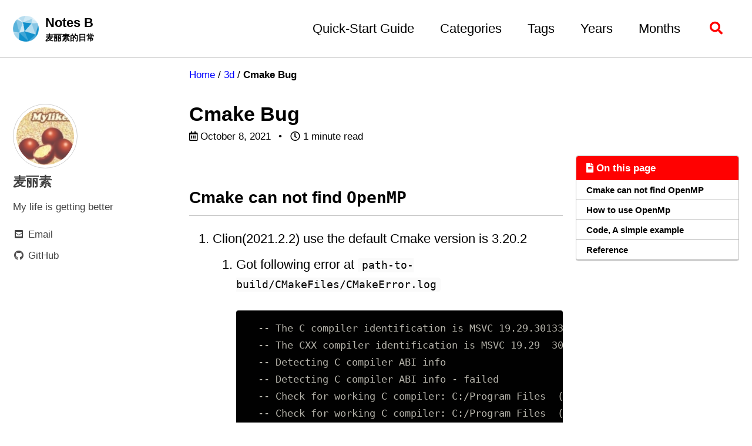

--- FILE ---
content_type: text/html; charset=utf-8
request_url: https://ucas.io/3d/Cmake-Bug/
body_size: 6693
content:
<!doctype html>
<!--
  Minimal Mistakes Jekyll Theme 4.24.0 by Michael Rose
  Copyright 2013-2020 Michael Rose - mademistakes.com | @mmistakes
  Free for personal and commercial use under the MIT license
  https://github.com/mmistakes/minimal-mistakes/blob/master/LICENSE
-->
<html lang="en" class="no-js">
  <head>
    <meta charset="utf-8">

<!-- begin _includes/seo.html --><title>Cmake Bug / Notes B</title>
<meta name="description" content="Cmake can not find OpenMP">


  <meta name="author" content="麦丽素">
  
  <meta property="article:author" content="麦丽素">
  


<meta property="og:type" content="article">
<meta property="og:locale" content="en_US">
<meta property="og:site_name" content="Notes B">
<meta property="og:title" content="Cmake Bug">
<meta property="og:url" content="https://ucas.io/3d/Cmake-Bug/">


  <meta property="og:description" content="Cmake can not find OpenMP">



  <meta property="og:image" content="https://raw.githubusercontent.com/FavorMylikes/hackmd-note/img/img20210927162819.png">





  <meta property="article:published_time" content="2021-10-08T15:56:23+08:00">






<link rel="canonical" href="https://ucas.io/3d/Cmake-Bug/">




<script type="application/ld+json">
  {
    "@context": "https://schema.org",
    
      "@type": "Person",
      "name": null,
      "url": "https://ucas.io/"
    
  }
</script>







<!-- end _includes/seo.html -->



  <link href="/feed.xml" type="application/atom+xml" rel="alternate" title="Notes B Feed">


<!-- https://t.co/dKP3o1e -->
<meta name="viewport" content="width=device-width, initial-scale=1.0">

<script>
  document.documentElement.className = document.documentElement.className.replace(/\bno-js\b/g, '') + ' js ';
</script>

<!-- For all browsers -->
<link rel="stylesheet" href="/assets/css/main.css">
<link rel="preload" href="https://cdn.jsdelivr.net/npm/@fortawesome/fontawesome-free@5/css/all.min.css" as="style" onload="this.onload=null;this.rel='stylesheet'">
<noscript><link rel="stylesheet" href="https://cdn.jsdelivr.net/npm/@fortawesome/fontawesome-free@5/css/all.min.css"></noscript>



    <!-- Favicon generate from realfavicongenerator.net-->
<link rel="apple-touch-icon" sizes="180x180" href="/assets/favicon/apple-touch-icon.png">
<link rel="icon" type="image/png" sizes="32x32" href="/assets/favicon/favicon-32x32.png">
<link rel="icon" type="image/png" sizes="16x16" href="/assets/favicon/favicon-16x16.png">
<link rel="manifest" href="/assets/favicon/site.webmanifest">
<link rel="mask-icon" href="/assets/favicon/safari-pinned-tab.svg" color="#5bbad5">
<meta name="msapplication-TileColor" content="#da532c">
<meta name="theme-color" content="#ff0000">

  <!--KaTeX-->
  <link
    rel="stylesheet"
    href="https://cdn.jsdelivr.net/npm/katex@0.12.0/dist/katex.min.css"
    integrity="sha384-AfEj0r4/OFrOo5t7NnNe46zW/tFgW6x/bCJG8FqQCEo3+Aro6EYUG4+cU+KJWu/X"
    crossorigin="anonymous"
  />
  <script
    defer
    src="https://cdn.jsdelivr.net/npm/katex@0.12.0/dist/katex.min.js"
    integrity="sha384-g7c+Jr9ZivxKLnZTDUhnkOnsh30B4H0rpLUpJ4jAIKs4fnJI+sEnkvrMWph2EDg4"
    crossorigin="anonymous"
  ></script>
  <script
    defer
    src="https://cdn.jsdelivr.net/npm/katex@0.12.0/dist/contrib/auto-render.min.js"
    integrity="sha384-mll67QQFJfxn0IYznZYonOWZ644AWYC+Pt2cHqMaRhXVrursRwvLnLaebdGIlYNa"
    crossorigin="anonymous"
  ></script>
  <script>
    document.addEventListener("DOMContentLoaded", function () {
      renderMathInElement(document.body, {
        delimiters: [
          { left: "$$", right: "$$", display: true },
          { left: "$", right: "$", display: false },
        ],
      });
    });
  </script>

  </head>

  <body class="layout--single">
    <nav class="skip-links">
  <ul>
    <li><a href="#site-nav" class="screen-reader-shortcut">Skip to primary navigation</a></li>
    <li><a href="#main" class="screen-reader-shortcut">Skip to content</a></li>
    <li><a href="#footer" class="screen-reader-shortcut">Skip to footer</a></li>
  </ul>
</nav>

    <!--[if lt IE 9]>
<div class="notice--danger align-center" style="margin: 0;">You are using an <strong>outdated</strong> browser. Please <a href="https://browsehappy.com/">upgrade your browser</a> to improve your experience.</div>
<![endif]-->

    

<div class="masthead">
  <div class="masthead__inner-wrap">
    <div class="masthead__menu">
      <nav id="site-nav" class="greedy-nav">
        
          <a class="site-logo" href="/"><img src="https://raw.githubusercontent.com/FavorMylikes/hackmd-note/img/imgucas_logo.png" alt="Notes B"></a>
        
        <a class="site-title" href="/">
          Notes B
          <span class="site-subtitle">麦丽素的日常</span>
        </a>
        <ul class="visible-links"><li class="masthead__menu-item">
              <a href="https://mmistakes.github.io/minimal-mistakes/docs/quick-start-guide/">Quick-Start Guide</a>
            </li><li class="masthead__menu-item">
              <a href="/categories/">Categories</a>
            </li><li class="masthead__menu-item">
              <a href="/tags/">Tags</a>
            </li><li class="masthead__menu-item">
              <a href="/years/">Years</a>
            </li><li class="masthead__menu-item">
              <a href="/months/">Months</a>
            </li></ul>
        
        <button class="search__toggle" type="button">
          <span class="visually-hidden">Toggle search</span>
          <i class="fas fa-search"></i>
        </button>
        
        <button class="greedy-nav__toggle hidden" type="button">
          <span class="visually-hidden">Toggle menu</span>
          <div class="navicon"></div>
        </button>
        <ul class="hidden-links hidden"></ul>
      </nav>
    </div>
  </div>
</div>


    <div class="initial-content">
      


  
    



<nav class="breadcrumbs">
  <ol itemscope itemtype="https://schema.org/BreadcrumbList">
    
    
    
      
        <li itemprop="itemListElement" itemscope itemtype="https://schema.org/ListItem">
          <a href="https://ucas.io/" itemprop="item"><span itemprop="name">Home</span></a>
          <meta itemprop="position" content="1" />
        </li>
        <span class="sep">/</span>
      
      
        
        <li itemprop="itemListElement" itemscope itemtype="https://schema.org/ListItem">
          <a href="/categories/3d" itemprop="item"><span itemprop="name">3d</span></a>
          <meta itemprop="position" content="2" />
        </li>
        <span class="sep">/</span>
      
    
      
      
        <li class="current">Cmake Bug</li>
      
    
  </ol>
</nav>

  


<div id="main" role="main">
  
  <div class="sidebar sticky">
  


<div itemscope itemtype="https://schema.org/Person">

  
    <div class="author__avatar">
      
        <img src="https://www.gravatar.com/avatar/7ac850b26f9a21a153f8f581964e22cd?s=200" alt="麦丽素" itemprop="image">
      
    </div>
  

  <div class="author__content">
    
      <h3 class="author__name" itemprop="name">麦丽素</h3>
    
    
      <div class="author__bio" itemprop="description">
        <p>My life is getting better</p>

      </div>
    
  </div>

  <div class="author__urls-wrapper">
    <button class="btn btn--inverse">Follow</button>
    <ul class="author__urls social-icons">
      

      
        
          
            <li><a href="/cdn-cgi/l/email-protection#bed28986888f8f8c8d8c8dfed9d3dfd7d290ddd1d3" rel="nofollow noopener noreferrer"><i class="fas fa-fw fa-envelope-square" aria-hidden="true"></i><span class="label">Email</span></a></li>
          
        
          
            <li><a href="https://github.com/FavorMylikes" rel="nofollow noopener noreferrer"><i class="fab fa-fw fa-github" aria-hidden="true"></i><span class="label">GitHub</span></a></li>
          
        
      

      

      

      

      

      

      

      

      

      

      

      

      

      

      

      

      

      

      

      

      

      

      

      

      

      <!--
  <li>
    <a href="http://link-to-whatever-social-network.com/user/" itemprop="sameAs" rel="nofollow noopener noreferrer">
      <i class="fas fa-fw" aria-hidden="true"></i> Custom Social Profile Link
    </a>
  </li>
-->
    </ul>
  </div>
</div>

  
  </div>



  <article class="page" itemscope itemtype="https://schema.org/CreativeWork">
    <meta itemprop="headline" content="Cmake Bug">
    <meta itemprop="description" content="Cmake can not find OpenMP">
    <meta itemprop="datePublished" content="2021-10-08T15:56:23+08:00">
    

    <div class="page__inner-wrap">
      
        <header>
          <h1 id="page-title" class="page__title" itemprop="headline">Cmake Bug
</h1>
          

  <p class="page__meta">
    
      
      <span class="page__meta-date">
        <i class="far fa-calendar-alt" aria-hidden="true"></i>
        
        <time datetime="2021-10-08T15:56:23+08:00">October 8, 2021</time>
      </span>
    

    <span class="page__meta-sep"></span>

    
      
      

      <span class="page__meta-readtime">
        <i class="far fa-clock" aria-hidden="true"></i>
        
          1 minute read
        
      </span>
    
  </p>


        </header>
      

      <section class="page__content" itemprop="text">
        
          <aside class="sidebar__right ">
            <nav class="toc">
              <header><h4 class="nav__title"><i class="fas fa-file-alt"></i> On this page</h4></header>
              <ul class="toc__menu"><li><a href="#cmake-can-not-find-openmp">Cmake can not find OpenMP</a></li><li><a href="#how-to-use-openmp">How to use OpenMp</a></li><li><a href="#code-a-simple-example">Code, A simple example</a></li><li><a href="#reference">Reference</a></li></ul>

            </nav>
          </aside>
        
        <h2 id="cmake-can-not-find-openmp">Cmake can not find <code class="language-plaintext highlighter-rouge">OpenMP</code></h2>

<ol>
  <li>Clion(2021.2.2) use the default Cmake version is 3.20.2
    <ol>
      <li>
        <p>Got following error at <code class="language-plaintext highlighter-rouge">path-to-build/CMakeFiles/CMakeError.log</code></p>

        <div class="language-console highlighter-rouge"><div class="highlight"><pre class="highlight"><code><span class="go">  -- The C compiler identification is MSVC 19.29.30133.0
  -- The CXX compiler identification is MSVC 19.29  30133.0
  -- Detecting C compiler ABI info
  -- Detecting C compiler ABI info - failed
  -- Check for working C compiler: C:/Program Files  (x86)/Microsoft Visual Studio/2019/BuildTools/VC  Tools/MSVC/14.29.30133/bin/Hostx64/x64/cl.exe
  -- Check for working C compiler: C:/Program Files  (x86)/Microsoft Visual Studio/2019/BuildTools/VC  Tools/MSVC/14.29.30133/bin/Hostx64/x64/cl.exe -  works
  -- Detecting C compile features
  -- Detecting C compile features - done
  -- Detecting CXX compiler ABI info
  -- Detecting CXX compiler ABI info - failed
  -- Check for working CXX compiler: C:/Program  Files (x86)/Microsoft Visual Studio/2019  BuildTools/VC/Tools/MSVC/14.29.30133/bin/Hostx64  x64/cl.exe
  -- Check for working CXX compiler: C:/Program  Files (x86)/Microsoft Visual Studio/2019  BuildTools/VC/Tools/MSVC/14.29.30133/bin/Hostx64  x64/cl.exe - works
  -- Detecting CXX compile features
  -- Detecting CXX compile features - done
</span></code></pre></div>        </div>
      </li>
    </ol>
  </li>
  <li>After a few tests, I have a status table at below, we can follow this <a href="https://youtrack.jetbrains.com/issue/CPP-26827">issue</a></li>
  <li>
    <table>
      <thead>
        <tr>
          <th> </th>
          <th>PC1[xps]</th>
          <th>PC2[ucas]</th>
        </tr>
      </thead>
      <tbody>
        <tr>
          <td>clion(cmake 3.20.2)</td>
          <td>❌</td>
          <td>✅</td>
        </tr>
        <tr>
          <td>cmake 3.21.3</td>
          <td>❌</td>
          <td>✅</td>
        </tr>
        <tr>
          <td>cmake 3.19.8</td>
          <td>✅warning(CMAKE_DEPENDS_USE_COMPILER)</td>
          <td>✅</td>
        </tr>
      </tbody>
    </table>
  </li>
  <li>change clion use cmake 3.19.8, the problem has gone</li>
</ol>

<h2 id="how-to-use-openmp">How to use OpenMp</h2>

<ul>
  <li>Need some attention code at CMakeLists.txt</li>
  <li>
    <p><code class="language-plaintext highlighter-rouge">CMakeLists.txt</code></p>

    <div class="language-cmake highlighter-rouge"><div class="highlight"><pre class="highlight"><code><span class="nf">FIND_PACKAGE</span><span class="p">(</span>OpenMP<span class="p">)</span>
<span class="nf">SET</span><span class="p">(</span>CMAKE_CXX_FLAGS <span class="s2">"</span><span class="si">${</span><span class="nv">CMAKE_CXX_FLAGS</span><span class="si">}</span><span class="s2"> </span><span class="si">${</span><span class="nv">OpenMP_CXX_FLAGS</span><span class="si">}</span><span class="s2">"</span><span class="p">)</span>
</code></pre></div>    </div>
  </li>
  <li>Using <code class="language-plaintext highlighter-rouge">OMP_NUM_THREADS=4</code> at env To Control thread num</li>
</ul>

<h2 id="code-a-simple-example">Code, A simple example</h2>

<div class="language-cpp highlighter-rouge"><div class="highlight"><pre class="highlight"><code><span class="cp">#include &lt;iostream&gt;
#include &lt;omp.h&gt;
</span>
<span class="kt">int</span> <span class="nf">main</span><span class="p">()</span> <span class="p">{</span>
    <span class="kt">int</span> <span class="n">i</span><span class="p">;</span>
    <span class="cp">#pragma omp parallel for private(i)
</span>    <span class="k">for</span><span class="p">(</span><span class="n">i</span> <span class="o">=</span> <span class="mi">0</span><span class="p">;</span><span class="n">i</span><span class="o">&lt;</span><span class="mi">10</span><span class="p">;</span><span class="n">i</span><span class="o">++</span><span class="p">){</span>
        <span class="n">std</span><span class="o">::</span><span class="n">cout</span> <span class="o">&lt;&lt;</span> <span class="s">"Hello, World!"</span> <span class="o">&lt;&lt;</span> <span class="n">i</span> <span class="o">&lt;&lt;</span> <span class="s">"</span><span class="se">\t</span><span class="s">"</span> <span class="o">&lt;&lt;</span><span class="n">omp_get_thread_num</span><span class="p">()</span> <span class="o">&lt;&lt;</span> <span class="n">std</span><span class="o">::</span><span class="n">endl</span><span class="p">;</span>
    <span class="p">}</span>
    <span class="k">return</span> <span class="mi">0</span><span class="p">;</span>
<span class="p">}</span>
</code></pre></div></div>

<h2 id="reference">Reference</h2>

<ul>
  <li><a href="https://blog.csdn.net/u011089523/article/details/103412177">OpenMP的简单使用教程 - CSDN</a></li>
  <li><a href="https://www.dartmouth.edu/~rc/classes/intro_openmp/compile_run.html">How to Compile and Run an OpenMP Program</a></li>
  <li><a href="https://blog.csdn.net/ArrowYL/article/details/81094837">OpenMP用法大全（个人整理版）</a></li>
</ul>

        
      </section>

      <footer class="page__meta">
        
        


  


  

  <p class="page__taxonomy">
    <strong><i class="fas fa-fw fa-folder-open" aria-hidden="true"></i> Categories: </strong>
    <span itemprop="keywords">
    
      <a href="/categories/3d" class="page__taxonomy-item" rel="tag">3d</a>
    
    </span>
  </p>


        

  <p class="page__date"><strong><i class="fas fa-fw fa-calendar-alt" aria-hidden="true"></i> Updated:</strong> <time datetime="2021-10-08T15:56:23+08:00">October 8, 2021</time></p>


      </footer>

      <section class="page__share">
  

  <a href="https://twitter.com/intent/tweet?text=Cmake+Bug%20https%3A%2F%2Fucas.io%2F3d%2FCmake-Bug%2F" class="btn btn--twitter" onclick="window.open(this.href, 'window', 'left=20,top=20,width=500,height=500,toolbar=1,resizable=0'); return false;" title="Share on Twitter"><i class="fab fa-fw fa-twitter" aria-hidden="true"></i><span> Twitter</span></a>

  <a href="https://www.facebook.com/sharer/sharer.php?u=https%3A%2F%2Fucas.io%2F3d%2FCmake-Bug%2F" class="btn btn--facebook" onclick="window.open(this.href, 'window', 'left=20,top=20,width=500,height=500,toolbar=1,resizable=0'); return false;" title="Share on Facebook"><i class="fab fa-fw fa-facebook" aria-hidden="true"></i><span> Facebook</span></a>

  <a href="https://www.linkedin.com/shareArticle?mini=true&url=https%3A%2F%2Fucas.io%2F3d%2FCmake-Bug%2F" class="btn btn--linkedin" onclick="window.open(this.href, 'window', 'left=20,top=20,width=500,height=500,toolbar=1,resizable=0'); return false;" title="Share on LinkedIn"><i class="fab fa-fw fa-linkedin" aria-hidden="true"></i><span> LinkedIn</span></a>
</section>


      
  <nav class="pagination">
    
      <a href="/3d/Trangle-Rasterization/" class="pagination--pager" title="Trangle Rasterization
">Previous</a>
    
    
      <a href="/3d/Texture-for-invisible-face/" class="pagination--pager" title="Texture for invisible
">Next</a>
    
  </nav>

    </div>

    
  </article>

  
  
    <div class="page__related">
      <h4 class="page__related-title">You May Also Enjoy</h4>
      <div class="grid__wrapper">
        
          



<div class="grid__item">
  <article class="archive__item" itemscope itemtype="https://schema.org/CreativeWork">
    
      <div class="archive__item-teaser">
        <img src="https://raw.githubusercontent.com/FavorMylikes/hackmd-note/img/img20240701120650.png" alt="">
      </div>
    
    <h2 class="archive__item-title no_toc" itemprop="headline">
      
        <a href="/ai/3d/fruit-nerf/" rel="permalink">FruitNerf
</a>
      
    </h2>
    

  <p class="page__meta">
    
      
      <span class="page__meta-date">
        <i class="far fa-fw fa-calendar-alt" aria-hidden="true"></i>
        
        <time datetime="2024-09-28T23:00:17+08:00">September 28, 2024</time>
      </span>
    

    <span class="page__meta-sep"></span>

    
      
      

      <span class="page__meta-readtime">
        <i class="far fa-fw fa-clock" aria-hidden="true"></i>
        
          2 minute read
        
      </span>
    
  </p>


    <p class="archive__item-excerpt" itemprop="description">FruitNeRF: A Unified Neural Radiance Field based  Fruit Counting Framework
</p>
  </article>
</div>

        
          



<div class="grid__item">
  <article class="archive__item" itemscope itemtype="https://schema.org/CreativeWork">
    
      <div class="archive__item-teaser">
        <img src="https://raw.githubusercontent.com/FavorMylikes/hackmd-note/img/img20240701120650.png" alt="">
      </div>
    
    <h2 class="archive__item-title no_toc" itemprop="headline">
      
        <a href="/ai/3d/nerf-and-3dgs/" rel="permalink">Nerf and 3DGS
</a>
      
    </h2>
    

  <p class="page__meta">
    
      
      <span class="page__meta-date">
        <i class="far fa-fw fa-calendar-alt" aria-hidden="true"></i>
        
        <time datetime="2024-08-10T09:22:57+08:00">August 10, 2024</time>
      </span>
    

    <span class="page__meta-sep"></span>

    
      
      

      <span class="page__meta-readtime">
        <i class="far fa-fw fa-clock" aria-hidden="true"></i>
        
          2 minute read
        
      </span>
    
  </p>


    <p class="archive__item-excerpt" itemprop="description">
</p>
  </article>
</div>

        
          



<div class="grid__item">
  <article class="archive__item" itemscope itemtype="https://schema.org/CreativeWork">
    
      <div class="archive__item-teaser">
        <img src="https://raw.githubusercontent.com/FavorMylikes/hackmd-note/img/img20240701120650.png" alt="">
      </div>
    
    <h2 class="archive__item-title no_toc" itemprop="headline">
      
        <a href="/ai/3d/AnySyn3D-Paper-sets/" rel="permalink">AnySyn3D Paper sets
</a>
      
    </h2>
    

  <p class="page__meta">
    
      
      <span class="page__meta-date">
        <i class="far fa-fw fa-calendar-alt" aria-hidden="true"></i>
        
        <time datetime="2024-06-30T00:11:40+08:00">June 30, 2024</time>
      </span>
    

    <span class="page__meta-sep"></span>

    
      
      

      <span class="page__meta-readtime">
        <i class="far fa-fw fa-clock" aria-hidden="true"></i>
        
          less than 1 minute read
        
      </span>
    
  </p>


    <p class="archive__item-excerpt" itemprop="description">
</p>
  </article>
</div>

        
          



<div class="grid__item">
  <article class="archive__item" itemscope itemtype="https://schema.org/CreativeWork">
    
      <div class="archive__item-teaser">
        <img src="https://raw.githubusercontent.com/FavorMylikes/hackmd-note/img/img20240512235923.png" alt="">
      </div>
    
    <h2 class="archive__item-title no_toc" itemprop="headline">
      
        <a href="/ai/3d/Unsigned-Orthogonal-Distance-Fields-UODF/" rel="permalink">Unsigned Orthogonal Distance Fields: An Accurate Neural Implicit Representation for Diverse 3D Shapes
</a>
      
    </h2>
    

  <p class="page__meta">
    
      
      <span class="page__meta-date">
        <i class="far fa-fw fa-calendar-alt" aria-hidden="true"></i>
        
        <time datetime="2024-05-13T00:11:40+08:00">May 13, 2024</time>
      </span>
    

    <span class="page__meta-sep"></span>

    
      
      

      <span class="page__meta-readtime">
        <i class="far fa-fw fa-clock" aria-hidden="true"></i>
        
          less than 1 minute read
        
      </span>
    
  </p>


    <p class="archive__item-excerpt" itemprop="description">
</p>
  </article>
</div>

        
      </div>
    </div>
  
  
</div>

    </div>

    
      <div class="search-content">
        <div class="search-content__inner-wrap"><div class="search-searchbar"></div>
  <div class="search-hits"></div></div>

      </div>
    

    <div id="footer" class="page__footer">
      <footer>
        <!-- start custom footer snippets -->

<!-- end custom footer snippets -->
        <div class="page__footer-follow">
  <ul class="social-icons">
    

    

    
      <li><a href="/feed.xml"><i class="fas fa-fw fa-rss-square" aria-hidden="true"></i> Feed</a></li>
    
  </ul>
</div>

<div class="page__footer-copyright">&copy; 2025 Notes B. Powered by <a href="https://jekyllrb.com" rel="nofollow">Jekyll</a> &amp; <a href="https://mademistakes.com/work/minimal-mistakes-jekyll-theme/" rel="nofollow">Minimal Mistakes</a>.</div>

      </footer>
    </div>

    
  <script data-cfasync="false" src="/cdn-cgi/scripts/5c5dd728/cloudflare-static/email-decode.min.js"></script><script src="/assets/js/main.min.js"></script>


<!-- Including InstantSearch.js library and styling -->
<script src="https://cdn.jsdelivr.net/npm/instantsearch.js@2.3.3/dist/instantsearch.min.js"></script>
<link rel="stylesheet" href="https://cdn.jsdelivr.net/npm/instantsearch.js@2.3.3/dist/instantsearch.min.css">
<link rel="stylesheet" href="https://cdn.jsdelivr.net/npm/instantsearch.js@2.3.3/dist/instantsearch-theme-algolia.min.css">

<script>
// Instanciating InstantSearch.js with Algolia credentials
const search = instantsearch({
  appId: '7UHEFEG9HB',
  apiKey: 'b1cdde9827760050f51383c6c78127bf',
  indexName: 'prod_UCAS_IO',
  searchParameters: {
    restrictSearchableAttributes: [
      'title',
      'content'
    ]
  }
});

const hitTemplate = function(hit) {
  const url = hit.url;
  const hightlight = hit._highlightResult;
  const title = hightlight.title && hightlight.title.value  || "";
  const content = hightlight.html && hightlight.html.value  || "";

  return `
    <div class="list__item">
      <article class="archive__item" itemscope itemtype="https://schema.org/CreativeWork">
        <h2 class="archive__item-title" itemprop="headline"><a href="${url}">${title}</a></h2>
        <div class="archive__item-excerpt" itemprop="description">${content}</div>
      </article>
    </div>
  `;
}

// Adding searchbar and results widgets
search.addWidget(
  instantsearch.widgets.searchBox({
    container: '.search-searchbar',
    poweredBy: true,
    placeholder: 'Enter your search term...'
  })
);
search.addWidget(
  instantsearch.widgets.hits({
    container: '.search-hits',
    templates: {
      item: hitTemplate,
      empty: 'No results',
    }
  })
);

// Starting the search only when toggle is clicked
$(document).ready(function () {
  $(".search__toggle").on("click", function() {
    if(!search.started) {
      search.start();
    }
  });
});
</script>




  <!-- Global site tag (gtag.js) - Google Analytics -->
<script async src="https://www.googletagmanager.com/gtag/js?id=G-QN8PZ697F8"></script>
<script>
  window.dataLayer = window.dataLayer || [];
  function gtag(){dataLayer.push(arguments);}
  gtag('js', new Date());

  gtag('config', 'G-QN8PZ697F8', { 'anonymize_ip': false});
</script>









  <script defer src="https://static.cloudflareinsights.com/beacon.min.js/vcd15cbe7772f49c399c6a5babf22c1241717689176015" integrity="sha512-ZpsOmlRQV6y907TI0dKBHq9Md29nnaEIPlkf84rnaERnq6zvWvPUqr2ft8M1aS28oN72PdrCzSjY4U6VaAw1EQ==" data-cf-beacon='{"version":"2024.11.0","token":"d3ded9d6f98744ee848c4a1852a8b3f3","r":1,"server_timing":{"name":{"cfCacheStatus":true,"cfEdge":true,"cfExtPri":true,"cfL4":true,"cfOrigin":true,"cfSpeedBrain":true},"location_startswith":null}}' crossorigin="anonymous"></script>
</body>
</html>


--- FILE ---
content_type: text/css; charset=utf-8
request_url: https://ucas.io/assets/css/main.css
body_size: 16462
content:
/* ========================================================================== Contrast skin ========================================================================== */
/* Colors */
/* contrast syntax highlighting (base16) */
.page__content .notice, .page__content .notice--primary, .page__content .notice--info, .page__content .notice--warning, .page__content .notice--success, .page__content .notice--danger { color: #000; }

.page__footer { color: #fff !important; }

.page__footer-follow .social-icons i, .page__footer-follow .social-icons .svg-inline--fa { color: inherit; }

/*! Minimal Mistakes Jekyll Theme 4.24.0 by Michael Rose Copyright 2013-2020 Michael Rose - mademistakes.com | @mmistakes Licensed under MIT (https://github.com/mmistakes/minimal-mistakes/blob/master/LICENSE) */
/* Variables */
/* ========================================================================== Variables ========================================================================== */
/* Typography ========================================================================== */
/* paragraph indention */
/* system typefaces */
/* sans serif typefaces */
/* serif typefaces */
/* type scale */
/* headline scale */
/* Colors ========================================================================== */
/* YIQ color contrast */
/* brands */
/* links */
/* notices */
/* syntax highlighting (base16) */
/* Breakpoints ========================================================================== */
/* Grid ========================================================================== */
/* Other ========================================================================== */
/* Mixins and functions */
/* Magnific Popup CSS */
.mfp-counter { font-family: Georgia, Times, serif; }

.mfp-bg { top: 0; left: 0; width: 100%; height: 100%; z-index: 1042; overflow: hidden; position: fixed; background: #000; opacity: 0.8; filter: alpha(opacity=80); }

.mfp-wrap { top: 0; left: 0; width: 100%; height: 100%; z-index: 1043; position: fixed; outline: none !important; -webkit-backface-visibility: hidden; }

.mfp-container { text-align: center; position: absolute; width: 100%; height: 100%; left: 0; top: 0; padding: 0 8px; -webkit-box-sizing: border-box; -moz-box-sizing: border-box; box-sizing: border-box; }

.mfp-container:before { content: ''; display: inline-block; height: 100%; vertical-align: middle; }

.mfp-align-top .mfp-container:before { display: none; }

.mfp-content { position: relative; display: inline-block; vertical-align: middle; margin: 0 auto; text-align: left; z-index: 1045; }

.mfp-inline-holder .mfp-content, .mfp-ajax-holder .mfp-content { width: 100%; cursor: auto; }

.mfp-ajax-cur { cursor: progress; }

.mfp-zoom-out-cur, .mfp-zoom-out-cur .mfp-image-holder .mfp-close { cursor: -moz-zoom-out; cursor: -webkit-zoom-out; cursor: zoom-out; }

.mfp-zoom { cursor: pointer; cursor: -webkit-zoom-in; cursor: -moz-zoom-in; cursor: zoom-in; }

.mfp-auto-cursor .mfp-content { cursor: auto; }

.mfp-close, .mfp-arrow, .mfp-preloader, .mfp-counter { -webkit-user-select: none; -moz-user-select: none; user-select: none; }

.mfp-loading.mfp-figure { display: none; }

.mfp-hide { display: none !important; }

.mfp-preloader { color: #ccc; position: absolute; top: 50%; width: auto; text-align: center; margin-top: -0.8em; left: 8px; right: 8px; z-index: 1044; }

.mfp-preloader a { color: #ccc; }

.mfp-preloader a:hover { color: #fff; }

.mfp-s-ready .mfp-preloader { display: none; }

.mfp-s-error .mfp-content { display: none; }

button.mfp-close, button.mfp-arrow { overflow: visible; cursor: pointer; background: transparent; border: 0; -webkit-appearance: none; display: block; outline: none; padding: 0; z-index: 1046; -webkit-box-shadow: none; box-shadow: none; }

button::-moz-focus-inner { padding: 0; border: 0; }

.mfp-close { width: 44px; height: 44px; line-height: 44px; position: absolute; right: 0; top: 0; text-decoration: none; text-align: center; opacity: 1; filter: alpha(opacity=100); padding: 0 0 18px 10px; color: #fff; font-style: normal; font-size: 28px; font-family: Georgia, Times, serif; }

.mfp-close:hover, .mfp-close:focus { opacity: 1; filter: alpha(opacity=100); }

.mfp-close:active { top: 1px; }

.mfp-close-btn-in .mfp-close { color: #fff; }

.mfp-image-holder .mfp-close, .mfp-iframe-holder .mfp-close { color: #fff; right: -6px; text-align: right; padding-right: 6px; width: 100%; }

.mfp-counter { position: absolute; top: 0; right: 0; color: #ccc; font-size: 12px; line-height: 18px; }

.mfp-arrow { position: absolute; opacity: 1; filter: alpha(opacity=100); margin: 0; top: 50%; margin-top: -55px; padding: 0; width: 90px; height: 110px; -webkit-tap-highlight-color: rgba(0, 0, 0, 0); }

.mfp-arrow:active { margin-top: -54px; }

.mfp-arrow:hover, .mfp-arrow:focus { opacity: 1; filter: alpha(opacity=100); }

.mfp-arrow:before, .mfp-arrow:after, .mfp-arrow .mfp-b, .mfp-arrow .mfp-a { content: ''; display: block; width: 0; height: 0; position: absolute; left: 0; top: 0; margin-top: 35px; margin-left: 35px; border: medium inset transparent; }

.mfp-arrow:after, .mfp-arrow .mfp-a { border-top-width: 13px; border-bottom-width: 13px; top: 8px; }

.mfp-arrow:before, .mfp-arrow .mfp-b { border-top-width: 21px; border-bottom-width: 21px; opacity: 0.7; }

.mfp-arrow-left { left: 0; }

.mfp-arrow-left:after, .mfp-arrow-left .mfp-a { border-right: 17px solid #fff; margin-left: 31px; }

.mfp-arrow-left:before, .mfp-arrow-left .mfp-b { margin-left: 25px; border-right: 27px solid #fff; }

.mfp-arrow-right { right: 0; }

.mfp-arrow-right:after, .mfp-arrow-right .mfp-a { border-left: 17px solid #fff; margin-left: 39px; }

.mfp-arrow-right:before, .mfp-arrow-right .mfp-b { border-left: 27px solid #fff; }

.mfp-iframe-holder { padding-top: 40px; padding-bottom: 40px; }

.mfp-iframe-holder .mfp-content { line-height: 0; width: 100%; max-width: 900px; }

.mfp-iframe-holder .mfp-close { top: -40px; }

.mfp-iframe-scaler { width: 100%; height: 0; overflow: hidden; padding-top: 56.25%; }

.mfp-iframe-scaler iframe { position: absolute; display: block; top: 0; left: 0; width: 100%; height: 100%; box-shadow: 0 0 8px rgba(0, 0, 0, 0.6); background: #000; }

/* Main image in popup */
img.mfp-img { width: auto; max-width: 100%; height: auto; display: block; line-height: 0; -webkit-box-sizing: border-box; -moz-box-sizing: border-box; box-sizing: border-box; padding: 40px 0 40px; margin: 0 auto; }

/* The shadow behind the image */
.mfp-figure { line-height: 0; }

.mfp-figure:after { content: ''; position: absolute; left: 0; top: 40px; bottom: 40px; display: block; right: 0; width: auto; height: auto; z-index: -1; box-shadow: 0 0 8px rgba(0, 0, 0, 0.6); background: #444; }

.mfp-figure small { color: #bdbdbd; display: block; font-size: 12px; line-height: 14px; }

.mfp-figure figure { margin: 0; }

.mfp-figure figcaption { margin-top: 0; margin-bottom: 0; }

.mfp-bottom-bar { margin-top: -36px; position: absolute; top: 100%; left: 0; width: 100%; cursor: auto; }

.mfp-title { text-align: left; line-height: 18px; color: #f3f3f3; word-wrap: break-word; padding-right: 36px; }

.mfp-image-holder .mfp-content { max-width: 100%; }

.mfp-gallery .mfp-image-holder .mfp-figure { cursor: pointer; }

@media screen and (max-width: 800px) and (orientation: landscape), screen and (max-height: 300px) { /** Remove all paddings around the image on small screen */ .mfp-img-mobile .mfp-image-holder { padding-left: 0; padding-right: 0; } .mfp-img-mobile img.mfp-img { padding: 0; } .mfp-img-mobile .mfp-figure:after { top: 0; bottom: 0; } .mfp-img-mobile .mfp-figure small { display: inline; margin-left: 5px; } .mfp-img-mobile .mfp-bottom-bar { background: rgba(0, 0, 0, 0.6); bottom: 0; margin: 0; top: auto; padding: 3px 5px; position: fixed; -webkit-box-sizing: border-box; -moz-box-sizing: border-box; box-sizing: border-box; } .mfp-img-mobile .mfp-bottom-bar:empty { padding: 0; } .mfp-img-mobile .mfp-counter { right: 5px; top: 3px; } .mfp-img-mobile .mfp-close { top: 0; right: 0; width: 35px; height: 35px; line-height: 35px; background: rgba(0, 0, 0, 0.6); position: fixed; text-align: center; padding: 0; } }

@media all and (max-width: 900px) { .mfp-arrow { -webkit-transform: scale(0.75); transform: scale(0.75); } .mfp-arrow-left { -webkit-transform-origin: 0; transform-origin: 0; } .mfp-arrow-right { -webkit-transform-origin: 100%; transform-origin: 100%; } .mfp-container { padding-left: 6px; padding-right: 6px; } }

.mfp-ie7 .mfp-img { padding: 0; }

.mfp-ie7 .mfp-bottom-bar { width: 600px; left: 50%; margin-left: -300px; margin-top: 5px; padding-bottom: 5px; }

.mfp-ie7 .mfp-container { padding: 0; }

.mfp-ie7 .mfp-content { padding-top: 44px; }

.mfp-ie7 .mfp-close { top: 0; right: 0; padding-top: 0; }

/* ========================================================================== MIXINS ========================================================================== */
button:focus, a:focus { /* Default*/ outline: thin dotted #ff0000; /* Webkit*/ outline: 5px auto #ff0000; outline-offset: -2px; }

/* em function ========================================================================== */
/* Bourbon clearfix ========================================================================== */
/* Provides an easy way to include a clearfix for containing floats. link http://cssmojo.com/latest_new_clearfix_so_far/ example scss - Usage .element { @include clearfix; } example css - CSS Output .element::after { clear: both; content: ""; display: table; } */
/* Compass YIQ Color Contrast https://github.com/easy-designs/yiq-color-contrast ========================================================================== */
/* Core CSS */
/* ========================================================================== STYLE RESETS ========================================================================== */
* { box-sizing: border-box; }

html { /* apply a natural box layout model to all elements */ box-sizing: border-box; background-color: #fff; font-size: 16px; -webkit-text-size-adjust: 100%; -ms-text-size-adjust: 100%; }

@media (min-width: 48em) { html { font-size: 18px; } }

@media (min-width: 64em) { html { font-size: 20px; } }

@media (min-width: 80em) { html { font-size: 22px; } }

/* Remove margin */
body { margin: 0; }

/* Selected elements */
::-moz-selection { color: #fff; background: #000; }

::selection { color: #fff; background: #000; }

/* Display HTML5 elements in IE6-9 and FF3 */
article, aside, details, figcaption, figure, footer, header, hgroup, main, nav, section { display: block; }

/* Display block in IE6-9 and FF3 */
audio, canvas, video { display: inline-block; *display: inline; *zoom: 1; }

/* Prevents modern browsers from displaying 'audio' without controls */
audio:not([controls]) { display: none; }

a { color: #0000ff; }

/* Apply focus state */
/* Remove outline from links */
a:hover, a:active { outline: 0; }

/* Prevent sub and sup affecting line-height in all browsers */
sub, sup { position: relative; font-size: 75%; line-height: 0; vertical-align: baseline; }

sup { top: -0.5em; }

sub { bottom: -0.25em; }

/* img border in anchor's and image quality */
img { /* Responsive images (ensure images don't scale beyond their parents) */ max-width: 100%; /* part 1: Set a maximum relative to the parent*/ width: auto\9; /* IE7-8 need help adjusting responsive images*/ height: auto; /* part 2: Scale the height according to the width, otherwise you get stretching*/ vertical-align: middle; border: 0; -ms-interpolation-mode: bicubic; }

/* Prevent max-width from affecting Google Maps */
#map_canvas img, .google-maps img { max-width: none; }

/* Consistent form font size in all browsers, margin changes, misc */
button, input, select, textarea { margin: 0; font-size: 100%; vertical-align: middle; }

button, input { *overflow: visible; /* inner spacing ie IE6/7*/ line-height: normal; /* FF3/4 have !important on line-height in UA stylesheet*/ }

button::-moz-focus-inner, input::-moz-focus-inner { /* inner padding and border oddities in FF3/4*/ padding: 0; border: 0; }

button, html input[type="button"], input[type="reset"], input[type="submit"] { -webkit-appearance: button; /* corrects inability to style clickable `input` types in iOS*/ cursor: pointer; /* improves usability and consistency of cursor style between image-type `input` and others*/ }

label, select, button, input[type="button"], input[type="reset"], input[type="submit"], input[type="radio"], input[type="checkbox"] { cursor: pointer; /* improves usability and consistency of cursor style between image-type `input` and others*/ }

input[type="search"] { /* Appearance in Safari/Chrome*/ box-sizing: border-box; -webkit-appearance: textfield; }

input[type="search"]::-webkit-search-decoration, input[type="search"]::-webkit-search-cancel-button { -webkit-appearance: none; /* inner-padding issues in Chrome OSX, Safari 5*/ }

textarea { overflow: auto; /* remove vertical scrollbar in IE6-9*/ vertical-align: top; /* readability and alignment cross-browser*/ }

/* ========================================================================== BASE ELEMENTS ========================================================================== */
html { /* sticky footer fix */ position: relative; min-height: 100%; }

body { margin: 0; padding: 0; color: #000; font-family: -apple-system, BlinkMacSystemFont, "Roboto", "Segoe UI", "Helvetica Neue", "Lucida Grande", Arial, sans-serif; line-height: 1.5; }

body.overflow--hidden { /* when primary navigation is visible, the content in the background won't scroll */ overflow: hidden; }

h1, h2, h3, h4, h5, h6 { margin: 2em 0 0.5em; line-height: 1.2; font-family: -apple-system, BlinkMacSystemFont, "Roboto", "Segoe UI", "Helvetica Neue", "Lucida Grande", Arial, sans-serif; font-weight: bold; }

h1 { margin-top: 0; font-size: 1.563em; }

h2 { font-size: 1.25em; }

h3 { font-size: 1.125em; }

h4 { font-size: 1.0625em; }

h5 { font-size: 1.03125em; }

h6 { font-size: 1em; }

small, .small { font-size: 0.75em; }

p { margin-bottom: 1.3em; }

u, ins { text-decoration: none; border-bottom: 1px solid #000; }

u a, ins a { color: inherit; }

del a { color: inherit; }

/* reduce orphans and widows when printing */
p, pre, blockquote, ul, ol, dl, figure, table, fieldset { orphans: 3; widows: 3; }

/* abbreviations */
abbr[title], abbr[data-original-title] { text-decoration: none; cursor: help; border-bottom: 1px dotted #000; }

/* blockquotes */
blockquote { margin: 2em 1em 2em 0; padding-left: 1em; padding-right: 1em; font-style: italic; border-left: 0.25em solid #ff0000; }

blockquote cite { font-style: italic; }

blockquote cite:before { content: "\2014"; padding-right: 5px; }

/* links */
a:visited { color: #2626ff; }

a:hover { color: #0000bf; outline: 0; }

/* buttons */
/* code */
tt, code, kbd, samp, pre { font-family: Monaco, Consolas, "Lucida Console", monospace; }

pre { overflow-x: auto; /* add scrollbars to wide code blocks*/ }

p > code, a > code, li > code, figcaption > code, td > code { padding-top: 0.1rem; padding-bottom: 0.1rem; font-size: 0.8em; background: #fafafa; border-radius: 4px; }

p > code:before, p > code:after, a > code:before, a > code:after, li > code:before, li > code:after, figcaption > code:before, figcaption > code:after, td > code:before, td > code:after { letter-spacing: -0.2em; content: "\00a0"; /* non-breaking space*/ }

/* horizontal rule */
hr { display: block; margin: 1em 0; border: 0; border-top: 1px solid #bfbfbf; }

/* lists */
ul li, ol li { margin-bottom: 0.5em; }

li ul, li ol { margin-top: 0.5em; }

/* Media and embeds ========================================================================== */
/* Figures and images */
figure { display: -webkit-box; display: flex; -webkit-box-pack: justify; justify-content: space-between; -webkit-box-align: start; align-items: flex-start; flex-wrap: wrap; margin: 2em 0; }

figure img, figure iframe, figure .fluid-width-video-wrapper { margin-bottom: 1em; }

figure img { width: 100%; border-radius: 4px; -webkit-transition: all 0.2s ease-in-out; transition: all 0.2s ease-in-out; }

figure > a { display: block; }

@media (min-width: 37.5em) { figure.half > a, figure.half > img { width: calc(50% - 0.5em); } }

figure.half figcaption { width: 100%; }

@media (min-width: 37.5em) { figure.third > a, figure.third > img { width: calc(33.3333% - 0.5em); } }

figure.third figcaption { width: 100%; }

/* Figure captions */
figcaption { margin-bottom: 0.5em; color: #000; font-family: Georgia, Times, serif; font-size: 0.75em; }

figcaption a { -webkit-transition: all 0.2s ease-in-out; transition: all 0.2s ease-in-out; }

figcaption a:hover { color: #0000bf; }

/* Fix IE9 SVG bug */
svg:not(:root) { overflow: hidden; }

/* Navigation lists ========================================================================== */
/** Removes margins, padding, and bullet points from navigation lists Example usage: <nav> <ul> <li><a href="#link-1">Link 1</a></li> <li><a href="#link-2">Link 2</a></li> <li><a href="#link-3">Link 3</a></li> </ul> </nav> */
nav { /* override white-space for nested lists */ }

nav ul { margin: 0; padding: 0; }

nav li { list-style: none; }

nav a { text-decoration: none; }

nav ul li, nav ol li { margin-bottom: 0; }

nav li ul, nav li ol { margin-top: 0; }

/* Global animation transition ========================================================================== */
b, i, strong, em, blockquote, p, q, span, figure, img, h1, h2, header, input, a, tr, td, form button, input[type="submit"], .btn, .highlight, .archive__item-teaser { -webkit-transition: all 0.2s ease-in-out; transition: all 0.2s ease-in-out; }

/* ========================================================================== Forms ========================================================================== */
form { margin: 0 0 5px 0; padding: 1em; background-color: #f2f3f3; }

form fieldset { margin-bottom: 5px; padding: 0; border-width: 0; }

form legend { display: block; width: 100%; margin-bottom: 10px; *margin-left: -7px; padding: 0; color: #000; border: 0; white-space: normal; }

form p { margin-bottom: 2.5px; }

form ul { list-style-type: none; margin: 0 0 5px 0; padding: 0; }

form br { display: none; }

label, input, button, select, textarea { vertical-align: baseline; *vertical-align: middle; }

input, button, select, textarea { box-sizing: border-box; font-family: -apple-system, BlinkMacSystemFont, "Roboto", "Segoe UI", "Helvetica Neue", "Lucida Grande", Arial, sans-serif; }

label { display: block; margin-bottom: 0.25em; color: #000; cursor: pointer; }

label small { font-size: 0.75em; }

label input, label textarea, label select { display: block; }

input, textarea, select { display: inline-block; width: 100%; padding: 0.25em; margin-bottom: 0.5em; color: #000; background-color: #fff; border: #bfbfbf; border-radius: 4px; box-shadow: 0 1px 1px rgba(0, 0, 0, 0.125); }

.input-mini { width: 60px; }

.input-small { width: 90px; }

input[type="image"], input[type="checkbox"], input[type="radio"] { width: auto; height: auto; padding: 0; margin: 3px 0; *margin-top: 0; line-height: normal; cursor: pointer; border-radius: 0; border: 0 \9; box-shadow: none; }

input[type="checkbox"], input[type="radio"] { box-sizing: border-box; padding: 0; *width: 13px; *height: 13px; }

input[type="image"] { border: 0; }

input[type="file"] { width: auto; padding: initial; line-height: initial; border: initial; background-color: transparent; background-color: initial; box-shadow: none; }

input[type="button"], input[type="reset"], input[type="submit"] { width: auto; height: auto; cursor: pointer; *overflow: visible; }

select, input[type="file"] { *margin-top: 4px; }

select { width: auto; background-color: #fff; }

select[multiple], select[size] { height: auto; }

textarea { resize: vertical; height: auto; overflow: auto; vertical-align: top; }

input[type="hidden"] { display: none; }

.form { position: relative; }

.radio, .checkbox { padding-left: 18px; font-weight: normal; }

.radio input[type="radio"], .checkbox input[type="checkbox"] { float: left; margin-left: -18px; }

.radio.inline, .checkbox.inline { display: inline-block; padding-top: 5px; margin-bottom: 0; vertical-align: middle; }

.radio.inline + .radio.inline, .checkbox.inline + .checkbox.inline { margin-left: 10px; }

/* Disabled state ========================================================================== */
input[disabled], select[disabled], textarea[disabled], input[readonly], select[readonly], textarea[readonly] { opacity: 0.5; cursor: not-allowed; }

/* Focus & active state ========================================================================== */
input:focus, textarea:focus { border-color: #ff0000; outline: 0; outline: thin dotted \9; box-shadow: inset 0 1px 3px rgba(0, 0, 0, 0.06), 0 0 5px rgba(255, 0, 0, 0.7); }

input[type="file"]:focus, input[type="radio"]:focus, input[type="checkbox"]:focus, select:focus { box-shadow: none; }

/* Help text ========================================================================== */
.help-block, .help-inline { color: #000; }

.help-block { display: block; margin-bottom: 1em; line-height: 1em; }

.help-inline { display: inline-block; vertical-align: middle; padding-left: 5px; }

/* .form-group ========================================================================== */
.form-group { margin-bottom: 5px; padding: 0; border-width: 0; }

/* .form-inline ========================================================================== */
.form-inline input, .form-inline textarea, .form-inline select { display: inline-block; margin-bottom: 0; }

.form-inline label { display: inline-block; }

.form-inline .radio, .form-inline .checkbox, .form-inline .radio { padding-left: 0; margin-bottom: 0; vertical-align: middle; }

.form-inline .radio input[type="radio"], .form-inline .checkbox input[type="checkbox"] { float: left; margin-left: 0; margin-right: 3px; }

/* .form-search ========================================================================== */
.form-search input, .form-search textarea, .form-search select { display: inline-block; margin-bottom: 0; }

.form-search .search-query { padding-left: 14px; padding-right: 14px; margin-bottom: 0; border-radius: 14px; }

.form-search label { display: inline-block; }

.form-search .radio, .form-search .checkbox, .form-inline .radio { padding-left: 0; margin-bottom: 0; vertical-align: middle; }

.form-search .radio input[type="radio"], .form-search .checkbox input[type="checkbox"] { float: left; margin-left: 0; margin-right: 3px; }

/* .form--loading ========================================================================== */
.form--loading:before { content: ""; }

.form--loading .form__spinner { display: block; }

.form:before { position: absolute; top: 0; left: 0; width: 100%; height: 100%; background-color: rgba(255, 255, 255, 0.7); z-index: 10; }

.form__spinner { display: none; position: absolute; top: 50%; left: 50%; z-index: 11; }

/* ========================================================================== TABLES ========================================================================== */
table { display: block; margin-bottom: 1em; width: 100%; font-family: -apple-system, BlinkMacSystemFont, "Roboto", "Segoe UI", "Helvetica Neue", "Lucida Grande", Arial, sans-serif; font-size: 0.75em; border-collapse: collapse; overflow-x: auto; }

table + table { margin-top: 1em; }

thead { background-color: #bfbfbf; border-bottom: 2px solid #8f8f8f; }

th { padding: 0.5em; font-weight: bold; text-align: left; }

td { padding: 0.5em; border-bottom: 1px solid #8f8f8f; }

tr, td, th { vertical-align: middle; }

/* ========================================================================== ANIMATIONS ========================================================================== */
@-webkit-keyframes intro { 0% { opacity: 0; }
  100% { opacity: 1; } }

@keyframes intro { 0% { opacity: 0; }
  100% { opacity: 1; } }

/* Components */
/* ========================================================================== BUTTONS ========================================================================== */
/* Default button ========================================================================== */
.btn { /* default */ display: inline-block; margin-bottom: 0.25em; padding: 0.5em 1em; font-family: -apple-system, BlinkMacSystemFont, "Roboto", "Segoe UI", "Helvetica Neue", "Lucida Grande", Arial, sans-serif; font-size: 0.75em; font-weight: bold; text-align: center; text-decoration: none; border-width: 0; border-radius: 4px; cursor: pointer; /* button colors */ /* fills width of parent container */ /* disabled */ /* extra large button */ /* large button */ /* small button */ }

.btn .icon { margin-right: 0.5em; }

.btn .icon + .hidden { margin-left: -0.5em; /* override for hidden text*/ }

.btn--primary { background-color: #ff0000; color: #fff; }

.btn--primary:visited { background-color: #ff0000; color: #fff; }

.btn--primary:hover { background-color: #cc0000; color: #fff; }

.btn--inverse { background-color: #fff; color: #3d4144; border: 1px solid #bfbfbf; }

.btn--inverse:visited { background-color: #fff; color: #3d4144; }

.btn--inverse:hover { background-color: #cccccc; color: #3d4144; }

.btn--light-outline { background-color: transparent; color: #fff; border: 1px solid #fff; }

.btn--light-outline:visited { background-color: transparent; color: #fff; }

.btn--light-outline:hover { background-color: rgba(0, 0, 0, 0.2); color: #fff; }

.btn--success { background-color: #3fa63f; color: #fff; }

.btn--success:visited { background-color: #3fa63f; color: #fff; }

.btn--success:hover { background-color: #328532; color: #fff; }

.btn--warning { background-color: #d67f05; color: #fff; }

.btn--warning:visited { background-color: #d67f05; color: #fff; }

.btn--warning:hover { background-color: #ab6604; color: #fff; }

.btn--danger { background-color: #ee5f5b; color: #fff; }

.btn--danger:visited { background-color: #ee5f5b; color: #fff; }

.btn--danger:hover { background-color: #be4c49; color: #fff; }

.btn--info { background-color: #3b9cba; color: #fff; }

.btn--info:visited { background-color: #3b9cba; color: #fff; }

.btn--info:hover { background-color: #2f7d95; color: #fff; }

.btn--facebook { background-color: #3b5998; color: #fff; }

.btn--facebook:visited { background-color: #3b5998; color: #fff; }

.btn--facebook:hover { background-color: #2f477a; color: #fff; }

.btn--twitter { background-color: #55acee; color: #fff; }

.btn--twitter:visited { background-color: #55acee; color: #fff; }

.btn--twitter:hover { background-color: #448abe; color: #fff; }

.btn--linkedin { background-color: #007bb6; color: #fff; }

.btn--linkedin:visited { background-color: #007bb6; color: #fff; }

.btn--linkedin:hover { background-color: #006292; color: #fff; }

.btn--block { display: block; width: 100%; }

.btn--block + .btn--block { margin-top: 0.25em; }

.btn--disabled { pointer-events: none; cursor: not-allowed; filter: alpha(opacity=65); box-shadow: none; opacity: 0.65; }

.btn--x-large { font-size: 1.25em; }

.btn--large { font-size: 1em; }

.btn--small { font-size: 0.6875em; }

/* ========================================================================== NOTICE TEXT BLOCKS ========================================================================== */
/** Default Kramdown usage (no indents!): <div class="notice" markdown="1"> #### Headline for the Notice Text for the notice </div> */
/* Default notice */
.notice { margin: 2em 0 !important; /* override*/ padding: 1em; color: #000; font-family: -apple-system, BlinkMacSystemFont, "Roboto", "Segoe UI", "Helvetica Neue", "Lucida Grande", Arial, sans-serif; font-size: 0.75em !important; text-indent: initial; /* override*/ background-color: #f2f3f3; border-radius: 4px; box-shadow: 0 1px 1px rgba(189, 193, 196, 0.25); }

.notice h4 { margin-top: 0 !important; /* override*/ margin-bottom: 0.75em; line-height: inherit; }

.page__content .notice h4 { /* using at-root to override .page-content h4 font size*/ margin-bottom: 0; font-size: 1em; }

.notice p:last-child { margin-bottom: 0 !important; /* override*/ }

.notice h4 + p { /* remove space above paragraphs that appear directly after notice headline*/ margin-top: 0; padding-top: 0; }

.notice a { color: #aaaeb0; }

.notice a:hover { color: #5f6162; }

.notice code { background-color: #f8f9f9; }

.notice pre code { background-color: inherit; }

.notice ul:last-child { margin-bottom: 0; /* override*/ }

/* Primary notice */
.notice--primary { margin: 2em 0 !important; /* override*/ padding: 1em; color: #000; font-family: -apple-system, BlinkMacSystemFont, "Roboto", "Segoe UI", "Helvetica Neue", "Lucida Grande", Arial, sans-serif; font-size: 0.75em !important; text-indent: initial; /* override*/ background-color: #ffcccc; border-radius: 4px; box-shadow: 0 1px 1px rgba(255, 0, 0, 0.25); }

.notice--primary h4 { margin-top: 0 !important; /* override*/ margin-bottom: 0.75em; line-height: inherit; }

.page__content .notice--primary h4 { /* using at-root to override .page-content h4 font size*/ margin-bottom: 0; font-size: 1em; }

.notice--primary p:last-child { margin-bottom: 0 !important; /* override*/ }

.notice--primary h4 + p { /* remove space above paragraphs that appear directly after notice headline*/ margin-top: 0; padding-top: 0; }

.notice--primary a { color: #e60000; }

.notice--primary a:hover { color: maroon; }

.notice--primary code { background-color: #ffe6e6; }

.notice--primary pre code { background-color: inherit; }

.notice--primary ul:last-child { margin-bottom: 0; /* override*/ }

/* Info notice */
.notice--info { margin: 2em 0 !important; /* override*/ padding: 1em; color: #000; font-family: -apple-system, BlinkMacSystemFont, "Roboto", "Segoe UI", "Helvetica Neue", "Lucida Grande", Arial, sans-serif; font-size: 0.75em !important; text-indent: initial; /* override*/ background-color: #d8ebf1; border-radius: 4px; box-shadow: 0 1px 1px rgba(59, 156, 186, 0.25); }

.notice--info h4 { margin-top: 0 !important; /* override*/ margin-bottom: 0.75em; line-height: inherit; }

.page__content .notice--info h4 { /* using at-root to override .page-content h4 font size*/ margin-bottom: 0; font-size: 1em; }

.notice--info p:last-child { margin-bottom: 0 !important; /* override*/ }

.notice--info h4 + p { /* remove space above paragraphs that appear directly after notice headline*/ margin-top: 0; padding-top: 0; }

.notice--info a { color: #358ca7; }

.notice--info a:hover { color: #1e4e5d; }

.notice--info code { background-color: #ebf5f8; }

.notice--info pre code { background-color: inherit; }

.notice--info ul:last-child { margin-bottom: 0; /* override*/ }

/* Warning notice */
.notice--warning { margin: 2em 0 !important; /* override*/ padding: 1em; color: #000; font-family: -apple-system, BlinkMacSystemFont, "Roboto", "Segoe UI", "Helvetica Neue", "Lucida Grande", Arial, sans-serif; font-size: 0.75em !important; text-indent: initial; /* override*/ background-color: #f7e5cd; border-radius: 4px; box-shadow: 0 1px 1px rgba(214, 127, 5, 0.25); }

.notice--warning h4 { margin-top: 0 !important; /* override*/ margin-bottom: 0.75em; line-height: inherit; }

.page__content .notice--warning h4 { /* using at-root to override .page-content h4 font size*/ margin-bottom: 0; font-size: 1em; }

.notice--warning p:last-child { margin-bottom: 0 !important; /* override*/ }

.notice--warning h4 + p { /* remove space above paragraphs that appear directly after notice headline*/ margin-top: 0; padding-top: 0; }

.notice--warning a { color: #c17205; }

.notice--warning a:hover { color: #6b4003; }

.notice--warning code { background-color: #fbf2e6; }

.notice--warning pre code { background-color: inherit; }

.notice--warning ul:last-child { margin-bottom: 0; /* override*/ }

/* Success notice */
.notice--success { margin: 2em 0 !important; /* override*/ padding: 1em; color: #000; font-family: -apple-system, BlinkMacSystemFont, "Roboto", "Segoe UI", "Helvetica Neue", "Lucida Grande", Arial, sans-serif; font-size: 0.75em !important; text-indent: initial; /* override*/ background-color: #d9edd9; border-radius: 4px; box-shadow: 0 1px 1px rgba(63, 166, 63, 0.25); }

.notice--success h4 { margin-top: 0 !important; /* override*/ margin-bottom: 0.75em; line-height: inherit; }

.page__content .notice--success h4 { /* using at-root to override .page-content h4 font size*/ margin-bottom: 0; font-size: 1em; }

.notice--success p:last-child { margin-bottom: 0 !important; /* override*/ }

.notice--success h4 + p { /* remove space above paragraphs that appear directly after notice headline*/ margin-top: 0; padding-top: 0; }

.notice--success a { color: #399539; }

.notice--success a:hover { color: #205320; }

.notice--success code { background-color: #ecf6ec; }

.notice--success pre code { background-color: inherit; }

.notice--success ul:last-child { margin-bottom: 0; /* override*/ }

/* Danger notice */
.notice--danger { margin: 2em 0 !important; /* override*/ padding: 1em; color: #000; font-family: -apple-system, BlinkMacSystemFont, "Roboto", "Segoe UI", "Helvetica Neue", "Lucida Grande", Arial, sans-serif; font-size: 0.75em !important; text-indent: initial; /* override*/ background-color: #fcdfde; border-radius: 4px; box-shadow: 0 1px 1px rgba(238, 95, 91, 0.25); }

.notice--danger h4 { margin-top: 0 !important; /* override*/ margin-bottom: 0.75em; line-height: inherit; }

.page__content .notice--danger h4 { /* using at-root to override .page-content h4 font size*/ margin-bottom: 0; font-size: 1em; }

.notice--danger p:last-child { margin-bottom: 0 !important; /* override*/ }

.notice--danger h4 + p { /* remove space above paragraphs that appear directly after notice headline*/ margin-top: 0; padding-top: 0; }

.notice--danger a { color: #d65652; }

.notice--danger a:hover { color: #77302e; }

.notice--danger code { background-color: #fdefef; }

.notice--danger pre code { background-color: inherit; }

.notice--danger ul:last-child { margin-bottom: 0; /* override*/ }

/* ========================================================================== MASTHEAD ========================================================================== */
.masthead { position: relative; border-bottom: 1px solid #bfbfbf; -webkit-animation: intro 0.3s both; animation: intro 0.3s both; -webkit-animation-delay: 0.15s; animation-delay: 0.15s; z-index: 20; }

.masthead__inner-wrap { clear: both; margin-left: auto; margin-right: auto; padding: 1em; max-width: 100%; display: -webkit-box; display: -ms-flexbox; display: flex; -webkit-box-pack: justify; -ms-flex-pack: justify; justify-content: space-between; font-family: -apple-system, BlinkMacSystemFont, "Roboto", "Segoe UI", "Helvetica Neue", "Lucida Grande", Arial, sans-serif; }

.masthead__inner-wrap::after { clear: both; content: ""; display: table; }

@media (min-width: 80em) { .masthead__inner-wrap { max-width: 1280px; } }

.masthead__inner-wrap nav { z-index: 10; }

.masthead__inner-wrap a { text-decoration: none; }

.site-logo img { max-height: 2rem; }

.site-title { display: -webkit-box; display: -ms-flexbox; display: flex; -ms-flex-item-align: center; align-self: center; font-weight: bold; }

.site-subtitle { display: block; font-size: 0.625em; }

.masthead__menu { float: left; margin-left: 0; margin-right: 0; width: 100%; clear: both; }

.masthead__menu .site-nav { margin-left: 0; }

@media (min-width: 37.5em) { .masthead__menu .site-nav { float: right; } }

.masthead__menu ul { margin: 0; padding: 0; clear: both; list-style-type: none; }

.masthead__menu-item { display: block; list-style-type: none; white-space: nowrap; }

.masthead__menu-item--lg { padding-right: 2em; font-weight: 700; }

/* ========================================================================== NAVIGATION ========================================================================== */
/* Breadcrumb navigation links ========================================================================== */
.breadcrumbs { clear: both; margin: 0 auto; max-width: 100%; padding-left: 1em; padding-right: 1em; font-family: -apple-system, BlinkMacSystemFont, "Roboto", "Segoe UI", "Helvetica Neue", "Lucida Grande", Arial, sans-serif; -webkit-animation: intro 0.3s both; animation: intro 0.3s both; -webkit-animation-delay: 0.3s; animation-delay: 0.3s; }

.breadcrumbs::after { clear: both; content: ""; display: table; }

@media (min-width: 80em) { .breadcrumbs { max-width: 1280px; } }

.breadcrumbs ol { padding: 0; list-style: none; font-size: 0.75em; }

@media (min-width: 64em) { .breadcrumbs ol { float: right; width: calc(100% - 200px); } }

@media (min-width: 80em) { .breadcrumbs ol { width: calc(100% - 300px); } }

.breadcrumbs li { display: inline; }

.breadcrumbs .current { font-weight: bold; }

/* Post pagination navigation links ========================================================================== */
.pagination { clear: both; float: left; margin-top: 1em; padding-top: 1em; width: 100%; /* next/previous buttons */ }

.pagination::after { clear: both; content: ""; display: table; }

.pagination ul { margin: 0; padding: 0; list-style-type: none; font-family: -apple-system, BlinkMacSystemFont, "Roboto", "Segoe UI", "Helvetica Neue", "Lucida Grande", Arial, sans-serif; }

.pagination li { display: block; float: left; margin-left: -1px; }

.pagination li a { display: block; margin-bottom: 0.25em; padding: 0.5em 1em; font-family: -apple-system, BlinkMacSystemFont, "Roboto", "Segoe UI", "Helvetica Neue", "Lucida Grande", Arial, sans-serif; font-size: 14px; font-weight: bold; line-height: 1.5; text-align: center; text-decoration: none; color: #000; border: 1px solid #8f8f8f; border-radius: 0; }

.pagination li a:hover { color: #0000bf; }

.pagination li a.current, .pagination li a.current.disabled { color: #fff; background: #ff0000; }

.pagination li a.disabled { color: rgba(0, 0, 0, 0.5); pointer-events: none; cursor: not-allowed; }

.pagination li:first-child { margin-left: 0; }

.pagination li:first-child a { border-top-left-radius: 4px; border-bottom-left-radius: 4px; }

.pagination li:last-child a { border-top-right-radius: 4px; border-bottom-right-radius: 4px; }

.pagination--pager { display: block; padding: 1em 2em; float: left; width: 50%; font-family: -apple-system, BlinkMacSystemFont, "Roboto", "Segoe UI", "Helvetica Neue", "Lucida Grande", Arial, sans-serif; font-size: 1em; font-weight: bold; text-align: center; text-decoration: none; color: #000; border: 1px solid #8f8f8f; border-radius: 4px; }

.pagination--pager:hover { background-color: #000; color: #fff; }

.pagination--pager:first-child { border-top-right-radius: 0; border-bottom-right-radius: 0; }

.pagination--pager:last-child { margin-left: -1px; border-top-left-radius: 0; border-bottom-left-radius: 0; }

.pagination--pager.disabled { color: rgba(0, 0, 0, 0.5); pointer-events: none; cursor: not-allowed; }

.page__content + .pagination, .page__meta + .pagination, .comment__date + .pagination, .page__share + .pagination, .page__comments + .pagination { margin-top: 2em; padding-top: 2em; border-top: 1px solid #bfbfbf; }

/* Priority plus navigation ========================================================================== */
.greedy-nav { position: relative; display: -webkit-box; display: -ms-flexbox; display: flex; -webkit-box-align: center; -ms-flex-align: center; align-items: center; min-height: 2em; background: #fff; }

.greedy-nav a { display: block; margin: 0 1rem; color: #000; text-decoration: none; -webkit-transition: none; transition: none; }

.greedy-nav a:hover { color: #000; }

.greedy-nav a.site-logo { margin-left: 0; margin-right: 0.5rem; }

.greedy-nav a.site-title { margin-left: 0; }

.greedy-nav img { -webkit-transition: none; transition: none; }

.greedy-nav__toggle { -ms-flex-item-align: center; align-self: center; height: 2rem; border: 0; outline: none; background-color: transparent; cursor: pointer; }

.greedy-nav .visible-links { display: -webkit-box; display: -ms-flexbox; display: flex; -webkit-box-pack: end; -ms-flex-pack: end; justify-content: flex-end; -webkit-box-flex: 1; -ms-flex: 1; flex: 1; overflow: hidden; }

.greedy-nav .visible-links li { -webkit-box-flex: 0; -ms-flex: none; flex: none; }

.greedy-nav .visible-links a { position: relative; }

.greedy-nav .visible-links a:before { content: ""; position: absolute; left: 0; bottom: 0; height: 4px; background: #ff0000; width: 100%; -webkit-transition: all 0.2s ease-in-out; transition: all 0.2s ease-in-out; -webkit-transform: scaleX(0) translate3d(0, 0, 0); transform: scaleX(0) translate3d(0, 0, 0); }

.greedy-nav .visible-links a:hover:before { -webkit-transform: scaleX(1); -ms-transform: scaleX(1); transform: scaleX(1); }

.greedy-nav .hidden-links { position: absolute; top: 100%; right: 0; margin-top: 15px; padding: 5px; border: 1px solid #bfbfbf; border-radius: 4px; background: #fff; -webkit-box-shadow: 0 2px 4px 0 rgba(0, 0, 0, 0.16), 0 2px 10px 0 rgba(0, 0, 0, 0.12); box-shadow: 0 2px 4px 0 rgba(0, 0, 0, 0.16), 0 2px 10px 0 rgba(0, 0, 0, 0.12); }

.greedy-nav .hidden-links.hidden { display: none; }

.greedy-nav .hidden-links a { margin: 0; padding: 10px 20px; font-size: 1em; }

.greedy-nav .hidden-links a:hover { color: #000; background: #cccccc; }

.greedy-nav .hidden-links:before { content: ""; position: absolute; top: -11px; right: 10px; width: 0; border-style: solid; border-width: 0 10px 10px; border-color: #bfbfbf transparent; display: block; z-index: 0; }

.greedy-nav .hidden-links:after { content: ""; position: absolute; top: -10px; right: 10px; width: 0; border-style: solid; border-width: 0 10px 10px; border-color: #fff transparent; display: block; z-index: 1; }

.greedy-nav .hidden-links li { display: block; border-bottom: 1px solid #bfbfbf; }

.greedy-nav .hidden-links li:last-child { border-bottom: none; }

.no-js .greedy-nav .visible-links { -ms-flex-wrap: wrap; flex-wrap: wrap; overflow: visible; }

/* Navigation list ========================================================================== */
.nav__list { margin-bottom: 1.5em; }

.nav__list input[type="checkbox"], .nav__list label { display: none; }

@media (max-width: 63.9375em) { .nav__list { /* selected*/ /* on hover show expand*/ } .nav__list label { position: relative; display: inline-block; padding: 0.5em 2.5em 0.5em 1em; color: #7a8288; font-size: 0.75em; font-weight: bold; border: 1px solid #bdc1c4; border-radius: 4px; z-index: 20; -webkit-transition: 0.2s ease-out; transition: 0.2s ease-out; cursor: pointer; } .nav__list label:before, .nav__list label:after { content: ""; position: absolute; right: 1em; top: 1.25em; width: 0.75em; height: 0.125em; line-height: 1; background-color: #7a8288; -webkit-transition: 0.2s ease-out; transition: 0.2s ease-out; } .nav__list label:after { -webkit-transform: rotate(90deg); -ms-transform: rotate(90deg); transform: rotate(90deg); } .nav__list label:hover { color: #fff; border-color: #7a8288; background-color: #333333; } .nav__list label:hover:before, .nav__list label:hover:after { background-color: #fff; } .nav__list input:checked + label { color: white; background-color: #333333; } .nav__list input:checked + label:before, .nav__list input:checked + label:after { background-color: #fff; } .nav__list label:hover:after { -webkit-transform: rotate(90deg); -ms-transform: rotate(90deg); transform: rotate(90deg); } .nav__list input:checked + label:hover:after { -webkit-transform: rotate(0); -ms-transform: rotate(0); transform: rotate(0); } .nav__list ul { margin-bottom: 1em; } .nav__list a { display: block; padding: 0.25em 0; } }

@media (max-width: 63.9375em) and (min-width: 64em) { .nav__list a { padding-top: 0.125em; padding-bottom: 0.125em; } }

@media (max-width: 63.9375em) { .nav__list a:hover { text-decoration: underline; } }

.nav__list .nav__items { margin: 0; font-size: 1.25rem; }

.nav__list .nav__items a { color: inherit; }

.nav__list .nav__items .active { margin-left: -0.5em; padding-left: 0.5em; padding-right: 0.5em; font-weight: bold; }

@media (max-width: 63.9375em) { .nav__list .nav__items { position: relative; max-height: 0; opacity: 0%; overflow: hidden; z-index: 10; -webkit-transition: 0.3s ease-in-out; transition: 0.3s ease-in-out; -webkit-transform: translate(0, 10%); -ms-transform: translate(0, 10%); transform: translate(0, 10%); } }

@media (max-width: 63.9375em) { .nav__list input:checked ~ .nav__items { -webkit-transition: 0.5s ease-in-out; transition: 0.5s ease-in-out; max-height: 9999px; /* exaggerate max-height to accommodate tall lists*/ overflow: visible; opacity: 1; margin-top: 1em; -webkit-transform: translate(0, 0); -ms-transform: translate(0, 0); transform: translate(0, 0); } }

.nav__title { margin: 0; padding: 0.5rem 0.75rem; font-family: -apple-system, BlinkMacSystemFont, "Roboto", "Segoe UI", "Helvetica Neue", "Lucida Grande", Arial, sans-serif; font-size: 1em; font-weight: bold; }

.nav__sub-title { display: block; margin: 0.5rem 0; padding: 0.25rem 0; font-family: -apple-system, BlinkMacSystemFont, "Roboto", "Segoe UI", "Helvetica Neue", "Lucida Grande", Arial, sans-serif; font-size: 0.75em; font-weight: bold; text-transform: uppercase; border-bottom: 1px solid #bfbfbf; }

/* Table of contents navigation ========================================================================== */
.toc { font-family: -apple-system, BlinkMacSystemFont, "Roboto", "Segoe UI", "Helvetica Neue", "Lucida Grande", Arial, sans-serif; color: #7a8288; background-color: #fff; border: 1px solid #bfbfbf; border-radius: 4px; -webkit-box-shadow: 0 1px 1px rgba(0, 0, 0, 0.125); box-shadow: 0 1px 1px rgba(0, 0, 0, 0.125); }

.toc .nav__title { color: #fff; font-size: 0.75em; background: #ff0000; border-top-left-radius: 4px; border-top-right-radius: 4px; }

.toc .active a { background-color: #ffcccc; color: #3d4144; }

.toc__menu { margin: 0; padding: 0; width: 100%; list-style: none; font-size: 0.75em; }

@media (min-width: 64em) { .toc__menu { font-size: 0.6875em; } }

.toc__menu a { display: block; padding: 0.25rem 0.75rem; color: #000; font-weight: bold; line-height: 1.5; border-bottom: 1px solid #bfbfbf; }

.toc__menu a:hover { color: #000; }

.toc__menu li ul > li a { padding-left: 1.25rem; font-weight: normal; }

.toc__menu li ul li ul > li a { padding-left: 1.75rem; }

.toc__menu li ul li ul li ul > li a { padding-left: 2.25rem; }

.toc__menu li ul li ul li ul li ul > li a { padding-left: 2.75rem; }

.toc__menu li ul li ul li ul li ul li ul > li a { padding-left: 3.25rem; }

/* ========================================================================== FOOTER ========================================================================== */
.page__footer { clear: both; float: left; margin-left: 0; margin-right: 0; width: 100%; margin-top: 3em; color: #000; -webkit-animation: intro 0.3s both; animation: intro 0.3s both; -webkit-animation-delay: 0.45s; animation-delay: 0.45s; background-color: #000; }

.page__footer::after { clear: both; content: ""; display: table; }

.page__footer footer { clear: both; margin-left: auto; margin-right: auto; margin-top: 2em; max-width: 100%; padding: 0 1em 2em; }

.page__footer footer::after { clear: both; content: ""; display: table; }

@media (min-width: 80em) { .page__footer footer { max-width: 1280px; } }

.page__footer a { color: inherit; text-decoration: none; }

.page__footer a:hover { text-decoration: underline; }

.page__footer .fas, .page__footer .fab, .page__footer .far, .page__footer .fal { color: #000; }

.page__footer-copyright { font-family: -apple-system, BlinkMacSystemFont, "Roboto", "Segoe UI", "Helvetica Neue", "Lucida Grande", Arial, sans-serif; font-size: 0.6875em; }

.page__footer-follow ul { margin: 0; padding: 0; list-style-type: none; }

.page__footer-follow li { display: inline-block; padding-top: 5px; padding-bottom: 5px; font-family: -apple-system, BlinkMacSystemFont, "Roboto", "Segoe UI", "Helvetica Neue", "Lucida Grande", Arial, sans-serif; font-size: 0.75em; text-transform: uppercase; }

.page__footer-follow li + li:before { content: ""; padding-right: 5px; }

.page__footer-follow a { padding-right: 10px; font-weight: bold; }

.page__footer-follow .social-icons a { white-space: nowrap; }

/* ========================================================================== SEARCH ========================================================================== */
.layout--search .archive__item-teaser { margin-bottom: 0.25em; }

.search__toggle { margin-left: 1rem; margin-right: 1rem; height: 2rem; border: 0; outline: none; color: #ff0000; background-color: transparent; cursor: pointer; -webkit-transition: 0.2s; transition: 0.2s; }

.search__toggle:hover { color: #bf0000; }

.search-icon { width: 100%; height: 100%; }

.search-content { display: none; visibility: hidden; padding-top: 1em; padding-bottom: 1em; }

.search-content__inner-wrap { width: 100%; margin-left: auto; margin-right: auto; padding-left: 1em; padding-right: 1em; -webkit-animation: intro 0.3s both; animation: intro 0.3s both; -webkit-animation-delay: 0.15s; animation-delay: 0.15s; }

@media (min-width: 80em) { .search-content__inner-wrap { max-width: 1280px; } }

.search-content__form { background-color: transparent; }

.search-content .search-input { display: block; margin-bottom: 0; padding: 0; border: none; outline: none; box-shadow: none; background-color: transparent; font-size: 1.563em; }

@media (min-width: 64em) { .search-content .search-input { font-size: 1.953em; } }

@media (min-width: 80em) { .search-content .search-input { font-size: 2.441em; } }

.search-content.is--visible { display: block; visibility: visible; }

.search-content.is--visible::after { content: ""; display: block; }

.search-content .results__found { margin-top: 0.5em; font-size: 0.75em; }

.search-content .archive__item { margin-bottom: 2em; }

@media (min-width: 64em) { .search-content .archive__item { width: 75%; } }

@media (min-width: 80em) { .search-content .archive__item { width: 50%; } }

.search-content .archive__item-title { margin-top: 0; }

.search-content .archive__item-excerpt { margin-bottom: 0; }

/* Algolia search */
.ais-search-box { max-width: 100% !important; margin-bottom: 2em; }

.archive__item-title .ais-Highlight { color: #ff0000; font-style: normal; text-decoration: underline; }

.archive__item-excerpt .ais-Highlight { color: #ff0000; font-style: normal; font-weight: bold; }

/* ========================================================================== Syntax highlighting ========================================================================== */
div.highlighter-rouge, figure.highlight { position: relative; margin-bottom: 1em; background: #000000; color: #b5b3aa; font-family: Monaco, Consolas, "Lucida Console", monospace; font-size: 0.75em; line-height: 1.8; border-radius: 4px; }

div.highlighter-rouge > pre, div.highlighter-rouge pre.highlight, figure.highlight > pre, figure.highlight pre.highlight { margin: 0; padding: 1em; }

.highlight table { margin-bottom: 0; font-size: 1em; border: 0; }

.highlight table td { padding: 0; width: calc(100% - 1em); border: 0; /* line numbers*/ /* code */ }

.highlight table td.gutter, .highlight table td.rouge-gutter { padding-right: 1em; width: 1em; color: #918f88; border-right: 1px solid #918f88; text-align: right; }

.highlight table td.code, .highlight table td.rouge-code { padding-left: 1em; }

.highlight table pre { margin: 0; }

.highlight pre { width: 100%; }

.highlight .hll { background-color: #d9d7cc; }

.highlight .c { /* Comment */ color: #918f88; }

.highlight .err { /* Error */ color: #ff6c60; }

.highlight .k { /* Keyword */ color: #ff73fd; }

.highlight .l { /* Literal */ color: #e9c062; }

.highlight .n { /* Name */ color: #b5b3aa; }

.highlight .o { /* Operator */ color: #c6c5fe; }

.highlight .p { /* Punctuation */ color: #b5b3aa; }

.highlight .cm { /* Comment.Multiline */ color: #918f88; }

.highlight .cp { /* Comment.Preproc */ color: #918f88; }

.highlight .c1 { /* Comment.Single */ color: #918f88; }

.highlight .cs { /* Comment.Special */ color: #918f88; }

.highlight .gd { /* Generic.Deleted */ color: #ff6c60; }

.highlight .ge { /* Generic.Emph */ font-style: italic; }

.highlight .gh { /* Generic.Heading */ color: #b5b3aa; font-weight: bold; }

.highlight .gi { /* Generic.Inserted */ color: #a8ff60; }

.highlight .gp { /* Generic.Prompt */ color: #918f88; font-weight: bold; }

.highlight .gs { /* Generic.Strong */ font-weight: bold; }

.highlight .gu { /* Generic.Subheading */ color: #c6c5fe; font-weight: bold; }

.highlight .kc { /* Keyword.Constant */ color: #ff73fd; }

.highlight .kd { /* Keyword.Declaration */ color: #ff73fd; }

.highlight .kn { /* Keyword.Namespace */ color: #c6c5fe; }

.highlight .kp { /* Keyword.Pseudo */ color: #ff73fd; }

.highlight .kr { /* Keyword.Reserved */ color: #ff73fd; }

.highlight .kt { /* Keyword.Type */ color: #ffffb6; }

.highlight .ld { /* Literal.Date */ color: #a8ff60; }

.highlight .m { /* Literal.Number */ color: #e9c062; }

.highlight .s { /* Literal.String */ color: #a8ff60; }

.highlight .na { /* Name.Attribute */ color: #96cbfe; }

.highlight .nb { /* Name.Builtin */ color: #b5b3aa; }

.highlight .nc { /* Name.Class */ color: #ffffb6; }

.highlight .no { /* Name.Constant */ color: #ff6c60; }

.highlight .nd { /* Name.Decorator */ color: #c6c5fe; }

.highlight .ni { /* Name.Entity */ color: #b5b3aa; }

.highlight .ne { /* Name.Exception */ color: #ff6c60; }

.highlight .nf { /* Name.Function */ color: #96cbfe; }

.highlight .nl { /* Name.Label */ color: #b5b3aa; }

.highlight .nn { /* Name.Namespace */ color: #ffffb6; }

.highlight .nx { /* Name.Other */ color: #96cbfe; }

.highlight .py { /* Name.Property */ color: #b5b3aa; }

.highlight .nt { /* Name.Tag */ color: #c6c5fe; }

.highlight .nv { /* Name.Variable */ color: #ff6c60; }

.highlight .ow { /* Operator.Word */ color: #c6c5fe; }

.highlight .w { /* Text.Whitespace */ color: #b5b3aa; }

.highlight .mf { /* Literal.Number.Float */ color: #e9c062; }

.highlight .mh { /* Literal.Number.Hex */ color: #e9c062; }

.highlight .mi { /* Literal.Number.Integer */ color: #e9c062; }

.highlight .mo { /* Literal.Number.Oct */ color: #e9c062; }

.highlight .sb { /* Literal.String.Backtick */ color: #a8ff60; }

.highlight .sc { /* Literal.String.Char */ color: #b5b3aa; }

.highlight .sd { /* Literal.String.Doc */ color: #918f88; }

.highlight .s2 { /* Literal.String.Double */ color: #a8ff60; }

.highlight .se { /* Literal.String.Escape */ color: #e9c062; }

.highlight .sh { /* Literal.String.Heredoc */ color: #a8ff60; }

.highlight .si { /* Literal.String.Interpol */ color: #e9c062; }

.highlight .sx { /* Literal.String.Other */ color: #a8ff60; }

.highlight .sr { /* Literal.String.Regex */ color: #a8ff60; }

.highlight .s1 { /* Literal.String.Single */ color: #a8ff60; }

.highlight .ss { /* Literal.String.Symbol */ color: #a8ff60; }

.highlight .bp { /* Name.Builtin.Pseudo */ color: #b5b3aa; }

.highlight .vc { /* Name.Variable.Class */ color: #ff6c60; }

.highlight .vg { /* Name.Variable.Global */ color: #ff6c60; }

.highlight .vi { /* Name.Variable.Instance */ color: #ff6c60; }

.highlight .il { /* Literal.Number.Integer.Long */ color: #e9c062; }

.gist th, .gist td { border-bottom: 0; }

/* Utility classes */
/* ========================================================================== UTILITY CLASSES ========================================================================== */
/* Visibility ========================================================================== */
/* http://www.456bereastreet.com/archive/200711/screen_readers_sometimes_ignore_displaynone/ */
.hidden, .is--hidden { display: none; visibility: hidden; }

/* for preloading images */
.load { display: none; }

.transparent { opacity: 0; }

/* https://developer.yahoo.com/blogs/ydn/clip-hidden-content-better-accessibility-53456.html */
.visually-hidden, .screen-reader-text, .screen-reader-text span, .screen-reader-shortcut { position: absolute !important; clip: rect(1px, 1px, 1px, 1px); height: 1px !important; width: 1px !important; border: 0 !important; overflow: hidden; }

body:hover .visually-hidden a, body:hover .visually-hidden input, body:hover .visually-hidden button { display: none !important; }

/* screen readers */
.screen-reader-text:focus, .screen-reader-shortcut:focus { clip: auto !important; height: auto !important; width: auto !important; display: block; font-size: 1em; font-weight: bold; padding: 15px 23px 14px; background: #fff; z-index: 100000; text-decoration: none; box-shadow: 0 0 2px 2px rgba(0, 0, 0, 0.6); }

/* Skip links ========================================================================== */
.skip-link { position: fixed; z-index: 20; margin: 0; font-family: -apple-system, BlinkMacSystemFont, "Roboto", "Segoe UI", "Helvetica Neue", "Lucida Grande", Arial, sans-serif; white-space: nowrap; }

.skip-link li { height: 0; width: 0; list-style: none; }

/* Type ========================================================================== */
.text-left { text-align: left; }

.text-center { text-align: center; }

.text-right { text-align: right; }

.text-justify { text-align: justify; }

.text-nowrap { white-space: nowrap; }

/* Task lists ========================================================================== */
.task-list { padding: 0; }

.task-list li { list-style-type: none; }

.task-list .task-list-item-checkbox { margin-right: 0.5em; opacity: 1; }

.task-list .task-list { margin-left: 1em; }

/* Alignment ========================================================================== */
/* clearfix */
.cf { clear: both; }

.wrapper { margin-left: auto; margin-right: auto; width: 100%; }

/* Images ========================================================================== */
/* image align left */
.align-left { display: block; margin-left: auto; margin-right: auto; }

@media (min-width: 37.5em) { .align-left { float: left; margin-right: 1em; } }

/* image align right */
.align-right { display: block; margin-left: auto; margin-right: auto; }

@media (min-width: 37.5em) { .align-right { float: right; margin-left: 1em; } }

/* image align center */
.align-center { display: block; margin-left: auto; margin-right: auto; }

/* file page content container */
@media (min-width: 64em) { .full { margin-right: -20.3389830508% !important; } }

/* Icons ========================================================================== */
.icon { display: inline-block; fill: currentColor; width: 1em; height: 1.1em; line-height: 1; position: relative; top: -0.1em; vertical-align: middle; }

/* social icons*/
.social-icons .fas, .social-icons .fab, .social-icons .far, .social-icons .fal { color: #000; }

.social-icons .fa-behance, .social-icons .fa-behance-square { color: #1769ff; }

.social-icons .fa-bitbucket { color: #205081; }

.social-icons .fa-dribbble, .social-icons .fa-dribble-square { color: #ea4c89; }

.social-icons .fa-facebook, .social-icons .fa-facebook-square, .social-icons .fa-facebook-f { color: #3b5998; }

.social-icons .fa-flickr { color: #ff0084; }

.social-icons .fa-foursquare { color: #0072b1; }

.social-icons .fa-github, .social-icons .fa-github-alt, .social-icons .fa-github-square { color: #171516; }

.social-icons .fa-gitlab { color: #e24329; }

.social-icons .fa-instagram { color: #517fa4; }

.social-icons .fa-keybase { color: #ef7639; }

.social-icons .fa-lastfm, .social-icons .fa-lastfm-square { color: #d51007; }

.social-icons .fa-linkedin, .social-icons .fa-linkedin-in { color: #007bb6; }

.social-icons .fa-mastodon, .social-icons .fa-mastodon-square { color: #2b90d9; }

.social-icons .fa-pinterest, .social-icons .fa-pinterest-p, .social-icons .fa-pinterest-square { color: #cb2027; }

.social-icons .fa-reddit { color: #ff4500; }

.social-icons .fa-rss, .social-icons .fa-rss-square { color: #fa9b39; }

.social-icons .fa-soundcloud { color: #ff3300; }

.social-icons .fa-stack-exchange, .social-icons .fa-stack-overflow { color: #fe7a15; }

.social-icons .fa-tumblr, .social-icons .fa-tumblr-square { color: #32506d; }

.social-icons .fa-twitter, .social-icons .fa-twitter-square { color: #55acee; }

.social-icons .fa-vimeo, .social-icons .fa-vimeo-square, .social-icons .fa-vimeo-v { color: #1ab7ea; }

.social-icons .fa-vine { color: #00bf8f; }

.social-icons .fa-youtube { color: #bb0000; }

.social-icons .fa-xing, .social-icons .fa-xing-square { color: #006567; }

/* Navicons ========================================================================== */
.navicon { position: relative; width: 1.5rem; height: 0.25rem; background: #ff0000; margin: auto; -webkit-transition: 0.3s; transition: 0.3s; }

.navicon:before, .navicon:after { content: ""; position: absolute; left: 0; width: 1.5rem; height: 0.25rem; background: #ff0000; -webkit-transition: 0.3s; transition: 0.3s; }

.navicon:before { top: -0.5rem; }

.navicon:after { bottom: -0.5rem; }

.close .navicon { /* hide the middle line*/ background: transparent; /* overlay the lines by setting both their top values to 0*/ /* rotate the lines to form the x shape*/ }

.close .navicon:before, .close .navicon:after { -webkit-transform-origin: 50% 50%; -ms-transform-origin: 50% 50%; transform-origin: 50% 50%; top: 0; width: 1.5rem; }

.close .navicon:before { -webkit-transform: rotate3d(0, 0, 1, 45deg); transform: rotate3d(0, 0, 1, 45deg); }

.close .navicon:after { -webkit-transform: rotate3d(0, 0, 1, -45deg); transform: rotate3d(0, 0, 1, -45deg); }

@supports (pointer-events: none) { .greedy-nav__toggle:before { content: ''; position: fixed; top: 0; left: 0; width: 100%; height: 100%; opacity: 0; background-color: #fff; -webkit-transition: all 0.2s ease-in-out; transition: all 0.2s ease-in-out; pointer-events: none; } }

.greedy-nav__toggle.close:before { opacity: 0.9; -webkit-transition: all 0.2s ease-in-out; transition: all 0.2s ease-in-out; pointer-events: auto; }

.greedy-nav__toggle:hover .navicon, .greedy-nav__toggle:hover .navicon:before, .greedy-nav__toggle:hover .navicon:after { background: #bf0000; }

.greedy-nav__toggle.close:hover .navicon { background: transparent; }

/* Sticky, fixed to top content ========================================================================== */
@media (min-width: 64em) { .sticky { clear: both; position: -webkit-sticky; position: sticky; top: 2em; } .sticky::after { clear: both; content: ""; display: table; } .sticky > * { display: block; } }

/* Wells ========================================================================== */
.well { min-height: 20px; padding: 19px; margin-bottom: 20px; background-color: #f5f5f5; border: 1px solid #e3e3e3; border-radius: 4px; box-shadow: inset 0 1px 1px rgba(0, 0, 0, 0.05); }

/* Modals ========================================================================== */
.show-modal { overflow: hidden; position: relative; }

.show-modal:before { position: absolute; content: ""; top: 0; left: 0; width: 100%; height: 100%; z-index: 999; background-color: rgba(255, 255, 255, 0.85); }

.show-modal .modal { display: block; }

.modal { display: none; position: fixed; width: 300px; top: 50%; left: 50%; margin-left: -150px; margin-top: -150px; min-height: 0; z-index: 9999; background: #fff; border: 1px solid #bfbfbf; border-radius: 4px; box-shadow: 0 1px 1px rgba(0, 0, 0, 0.125); }

.modal__title { margin: 0; padding: 0.5em 1em; }

.modal__supporting-text { padding: 0 1em 0.5em 1em; }

.modal__actions { padding: 0.5em 1em; border-top: 1px solid #bfbfbf; }

/* Footnotes ========================================================================== */
.footnote { color: #9ba1a6; text-decoration: none; }

.footnotes { color: #9ba1a6; }

.footnotes ol, .footnotes li, .footnotes p { margin-bottom: 0; font-size: 0.75em; }

a.reversefootnote { color: #7a8288; text-decoration: none; }

a.reversefootnote:hover { text-decoration: underline; }

/* Required ========================================================================== */
.required { color: #ee5f5b; font-weight: bold; }

/* Google Custom Search Engine ========================================================================== */
.gsc-control-cse table, .gsc-control-cse tr, .gsc-control-cse td { border: 0; /* remove table borders widget */ }

/* Responsive Video Embed ========================================================================== */
.responsive-video-container { position: relative; margin-bottom: 1em; padding-bottom: 56.25%; height: 0; overflow: hidden; max-width: 100%; }

.responsive-video-container iframe, .responsive-video-container object, .responsive-video-container embed { position: absolute; top: 0; left: 0; width: 100%; height: 100%; }

:-webkit-full-screen-ancestor .masthead, :-webkit-full-screen-ancestor .page__footer { position: static; }

/* Layout specific */
/* ========================================================================== SINGLE PAGE/POST ========================================================================== */
#main { clear: both; margin-left: auto; margin-right: auto; padding-left: 1em; padding-right: 1em; -webkit-animation: intro 0.3s both; animation: intro 0.3s both; max-width: 100%; -webkit-animation-delay: 0.15s; animation-delay: 0.15s; }

#main::after { clear: both; content: ""; display: table; }

@media (min-width: 80em) { #main { max-width: 1280px; } }

body { display: -webkit-box; display: -ms-flexbox; display: flex; min-height: 100vh; -webkit-box-orient: vertical; -webkit-box-direction: normal; -ms-flex-direction: column; flex-direction: column; }

.initial-content, .search-content { flex: 1 0 auto; }

@media (min-width: 64em) { .page { float: right; width: calc(100% - 200px); padding-right: 200px; } }

@media (min-width: 80em) { .page { width: calc(100% - 300px); padding-right: 300px; } }

.page .page__inner-wrap { float: left; margin-top: 1em; margin-left: 0; margin-right: 0; width: 100%; clear: both; }

.page .page__inner-wrap .page__content, .page .page__inner-wrap .page__meta, .page .page__inner-wrap .comment__date, .page .page__inner-wrap .page__share { position: relative; float: left; margin-left: 0; margin-right: 0; width: 100%; clear: both; }

.page__title { margin-top: 0; line-height: 1; }

.page__title + .page__meta, .page__title + .comment__date { margin-top: -0.5em; }

.page__lead { font-family: -apple-system, BlinkMacSystemFont, "Roboto", "Segoe UI", "Helvetica Neue", "Lucida Grande", Arial, sans-serif; font-size: 1.25em; }

.page__content { /* paragraph indents */ /* blockquote citations */ }

.page__content h2 { padding-bottom: 0.5em; border-bottom: 1px solid #bfbfbf; }

.page__content h1 .header-link, .page__content h2 .header-link, .page__content h3 .header-link, .page__content h4 .header-link, .page__content h5 .header-link, .page__content h6 .header-link { position: relative; left: 0.5em; opacity: 0; font-size: 0.8em; -webkit-transition: opacity 0.2s ease-in-out 0.1s; -moz-transition: opacity 0.2s ease-in-out 0.1s; -o-transition: opacity 0.2s ease-in-out 0.1s; transition: opacity 0.2s ease-in-out 0.1s; }

.page__content h1:hover .header-link, .page__content h2:hover .header-link, .page__content h3:hover .header-link, .page__content h4:hover .header-link, .page__content h5:hover .header-link, .page__content h6:hover .header-link { opacity: 1; }

.page__content p, .page__content li, .page__content dl { font-size: 1em; }

.page__content p { margin: 0 0 1.3em; /* sibling indentation*/ }

.page__content a:not(.btn):hover { text-decoration: underline; }

.page__content a:not(.btn):hover img { box-shadow: 0 0 10px rgba(0, 0, 0, 0.25); }

.page__content dt { margin-top: 1em; font-family: -apple-system, BlinkMacSystemFont, "Roboto", "Segoe UI", "Helvetica Neue", "Lucida Grande", Arial, sans-serif; font-weight: bold; }

.page__content dd { margin-left: 1em; font-family: -apple-system, BlinkMacSystemFont, "Roboto", "Segoe UI", "Helvetica Neue", "Lucida Grande", Arial, sans-serif; font-size: 0.75em; }

.page__content .small { font-size: 0.75em; }

.page__content blockquote + .small { margin-top: -1.5em; padding-left: 1.25rem; }

.page__hero { position: relative; margin-bottom: 2em; clear: both; -webkit-animation: intro 0.3s both; animation: intro 0.3s both; -webkit-animation-delay: 0.25s; animation-delay: 0.25s; }

.page__hero::after { clear: both; content: ""; display: table; }

.page__hero--overlay { position: relative; margin-bottom: 2em; padding: 3em 0; clear: both; background-size: cover; background-repeat: no-repeat; background-position: center; -webkit-animation: intro 0.3s both; animation: intro 0.3s both; -webkit-animation-delay: 0.25s; animation-delay: 0.25s; }

.page__hero--overlay::after { clear: both; content: ""; display: table; }

.page__hero--overlay a { color: #fff; }

.page__hero--overlay .wrapper { padding-left: 1em; padding-right: 1em; }

@media (min-width: 80em) { .page__hero--overlay .wrapper { max-width: 1280px; } }

.page__hero--overlay .page__title, .page__hero--overlay .page__meta, .page__hero--overlay .comment__date, .page__hero--overlay .page__lead, .page__hero--overlay .btn { color: #fff; text-shadow: 1px 1px 4px rgba(0, 0, 0, 0.5); }

.page__hero--overlay .page__lead { max-width: 768px; }

.page__hero--overlay .page__title { font-size: 1.953em; }

@media (min-width: 37.5em) { .page__hero--overlay .page__title { font-size: 2.441em; } }

.page__hero-image { width: 100%; height: auto; -ms-interpolation-mode: bicubic; }

.page__hero-caption { position: absolute; bottom: 0; right: 0; margin: 0 auto; padding: 2px 5px; color: #fff; font-family: Georgia, Times, serif; font-size: 0.6875em; background: #000; text-align: right; z-index: 5; opacity: 0.5; border-radius: 4px 0 0 0; }

@media (min-width: 64em) { .page__hero-caption { padding: 5px 10px; } }

.page__hero-caption a { color: #fff; text-decoration: none; }

/* Social sharing ========================================================================== */
.page__share { margin-top: 2em; padding-top: 1em; border-top: 1px solid #bfbfbf; }

@media (max-width: 37.5em) { .page__share .btn span { border: 0; clip: rect(0 0 0 0); height: 1px; margin: -1px; overflow: hidden; padding: 0; position: absolute; width: 1px; } }

.page__share-title { margin-bottom: 10px; font-size: 0.75em; text-transform: uppercase; }

/* Page meta ========================================================================== */
.page__meta, .comment__date { margin-top: 2em; color: #000; font-family: -apple-system, BlinkMacSystemFont, "Roboto", "Segoe UI", "Helvetica Neue", "Lucida Grande", Arial, sans-serif; font-size: 0.75em; }

.page__meta p, .comment__date p { margin: 0; }

.page__meta a, .comment__date a { color: inherit; }

.page__meta-title { margin-bottom: 10px; font-size: 0.75em; text-transform: uppercase; }

.page__meta-sep::before { content: "\2022"; padding-left: 0.5em; padding-right: 0.5em; }

/* Page taxonomy ========================================================================== */
.page__taxonomy .sep { display: none; }

.page__taxonomy strong { margin-right: 10px; }

.page__taxonomy-item { display: inline-block; margin-right: 5px; margin-bottom: 8px; padding: 5px 10px; text-decoration: none; border: 1px solid #8f8f8f; border-radius: 4px; }

.page__taxonomy-item:hover { text-decoration: none; color: #0000bf; }

.taxonomy__section { margin-bottom: 2em; padding-bottom: 1em; }

.taxonomy__section:not(:last-child) { border-bottom: solid 1px #bfbfbf; }

.taxonomy__section .archive__item-title { margin-top: 0; }

.taxonomy__section .archive__subtitle { clear: both; border: 0; }

.taxonomy__section + .taxonomy__section { margin-top: 2em; }

.taxonomy__title { margin-bottom: 0.5em; color: #000; }

.taxonomy__count { color: #000; }

.taxonomy__index { display: grid; grid-column-gap: 2em; grid-template-columns: repeat(2, 1fr); margin: 1.414em 0; padding: 0; font-size: 0.75em; list-style: none; }

@media (min-width: 64em) { .taxonomy__index { grid-template-columns: repeat(3, 1fr); } }

.taxonomy__index a { display: -webkit-box; display: -ms-flexbox; display: flex; padding: 0.25em 0; -webkit-box-pack: justify; -ms-flex-pack: justify; justify-content: space-between; color: inherit; text-decoration: none; border-bottom: 1px solid #bfbfbf; }

.back-to-top { display: block; clear: both; color: #000; font-size: 0.6em; text-transform: uppercase; text-align: right; text-decoration: none; }

/* Comments ========================================================================== */
.page__comments { float: left; margin-left: 0; margin-right: 0; width: 100%; clear: both; }

.page__comments-title { margin-top: 2rem; margin-bottom: 10px; padding-top: 2rem; font-size: 0.75em; border-top: 1px solid #bfbfbf; text-transform: uppercase; }

.page__comments-form { -webkit-transition: all 0.2s ease-in-out; transition: all 0.2s ease-in-out; }

.page__comments-form.disabled input, .page__comments-form.disabled button, .page__comments-form.disabled textarea, .page__comments-form.disabled label { pointer-events: none; cursor: not-allowed; filter: alpha(opacity=65); box-shadow: none; opacity: 0.65; }

.comment { clear: both; margin: 1em 0; }

.comment::after { clear: both; content: ""; display: table; }

.comment:not(:last-child) { border-bottom: 1px solid #bfbfbf; }

.comment__avatar-wrapper { float: left; width: 60px; height: 60px; }

@media (min-width: 64em) { .comment__avatar-wrapper { width: 100px; height: 100px; } }

.comment__avatar { width: 40px; height: 40px; border-radius: 50%; }

@media (min-width: 64em) { .comment__avatar { width: 80px; height: 80px; padding: 5px; border: 1px solid #bfbfbf; } }

.comment__content-wrapper { float: right; width: calc(100% - 60px); }

@media (min-width: 64em) { .comment__content-wrapper { width: calc(100% - 100px); } }

.comment__author { margin: 0; }

.comment__author a { text-decoration: none; }

.comment__date { margin: 0; }

.comment__date a { text-decoration: none; }

/* Related ========================================================================== */
.page__related { clear: both; float: left; margin-top: 2em; padding-top: 1em; border-top: 1px solid #bfbfbf; }

.page__related::after { clear: both; content: ""; display: table; }

@media (min-width: 64em) { .page__related { float: right; width: calc(100% - 200px); } }

@media (min-width: 80em) { .page__related { width: calc(100% - 300px); } }

.page__related a { color: inherit; text-decoration: none; }

.page__related-title { margin-bottom: 10px; font-size: 0.75em; text-transform: uppercase; }

/* Wide Pages ========================================================================== */
@media (min-width: 64em) { .wide .page { padding-right: 0; } }

@media (min-width: 80em) { .wide .page { padding-right: 0; } }

@media (min-width: 64em) { .wide .page__related { padding-right: 0; } }

@media (min-width: 80em) { .wide .page__related { padding-right: 0; } }

/* ========================================================================== ARCHIVE ========================================================================== */
.archive { margin-top: 1em; margin-bottom: 2em; }

@media (min-width: 64em) { .archive { float: right; width: calc(100% - 200px); padding-right: 200px; } }

@media (min-width: 80em) { .archive { width: calc(100% - 300px); padding-right: 300px; } }

.archive__item { position: relative; }

.archive__item a { position: relative; z-index: 10; }

.archive__item a[rel="permalink"] { position: static; }

.archive__subtitle { margin: 1.414em 0 0.5em; padding-bottom: 0.5em; font-size: 1em; color: #000; border-bottom: 1px solid #bfbfbf; }

.archive__subtitle + .list__item .archive__item-title { margin-top: 0.5em; }

.archive__item-title { margin-bottom: 0.25em; font-family: -apple-system, BlinkMacSystemFont, "Roboto", "Segoe UI", "Helvetica Neue", "Lucida Grande", Arial, sans-serif; line-height: initial; overflow: hidden; text-overflow: ellipsis; }

.archive__item-title a[rel="permalink"]::before { content: ''; position: absolute; left: 0; top: 0; right: 0; bottom: 0; }

.archive__item-title a + a { opacity: 0.5; }

/* remove border*/
.page__content .archive__item-title { margin-top: 1em; border-bottom: none; }

.archive__item-excerpt { margin-top: 0; font-size: 0.75em; }

.archive__item-excerpt + p { text-indent: 0; }

.archive__item-excerpt a { position: relative; }

.archive__item-teaser { position: relative; border-radius: 4px; overflow: hidden; }

.archive__item-teaser img { width: 100%; }

.archive__item-caption { position: absolute; bottom: 0; right: 0; margin: 0 auto; padding: 2px 5px; color: #fff; font-family: Georgia, Times, serif; font-size: 0.625em; background: #000; text-align: right; z-index: 5; opacity: 0.5; border-radius: 4px 0 0 0; }

@media (min-width: 64em) { .archive__item-caption { padding: 5px 10px; } }

.archive__item-caption a { color: #fff; text-decoration: none; }

/* List view ========================================================================== */
.list__item .page__meta, .list__item .comment__date { margin: 0 0 4px; font-size: 0.6em; }

/* Grid view ========================================================================== */
.archive .grid__wrapper { /* extend grid elements to the right */ }

@media (min-width: 64em) { .archive .grid__wrapper { margin-right: -200px; } }

@media (min-width: 80em) { .archive .grid__wrapper { margin-right: -300px; } }

.grid__item { margin-bottom: 2em; }

@media (min-width: 37.5em) { .grid__item { float: left; width: 48.9795918367%; } .grid__item:nth-child(2n + 1) { clear: both; margin-left: 0; } .grid__item:nth-child(2n + 2) { clear: none; margin-left: 2.0408163265%; } }

@media (min-width: 48em) { .grid__item { margin-left: 0; /* override margin*/ margin-right: 0; /* override margin*/ width: 23.7288135593%; } .grid__item:nth-child(2n + 1) { clear: none; } .grid__item:nth-child(4n + 1) { clear: both; } .grid__item:nth-child(4n + 2) { clear: none; margin-left: 1.6949152542%; } .grid__item:nth-child(4n + 3) { clear: none; margin-left: 1.6949152542%; } .grid__item:nth-child(4n + 4) { clear: none; margin-left: 1.6949152542%; } }

.grid__item .page__meta, .grid__item .comment__date { margin: 0 0 4px; font-size: 0.6em; }

.grid__item .page__meta-sep { display: block; }

.grid__item .page__meta-sep::before { display: none; }

.grid__item .archive__item-title { margin-top: 0.5em; font-size: 1em; }

.grid__item .archive__item-excerpt { display: none; }

@media (min-width: 48em) { .grid__item .archive__item-excerpt { display: block; font-size: 0.75em; } }

@media (min-width: 37.5em) { .grid__item .archive__item-teaser { max-height: 200px; } }

@media (min-width: 48em) { .grid__item .archive__item-teaser { max-height: 120px; } }

/* Features ========================================================================== */
.feature__wrapper { clear: both; margin-bottom: 2em; border-bottom: 1px solid #bfbfbf; }

.feature__wrapper::after { clear: both; content: ""; display: table; }

.feature__wrapper .archive__item-title { margin-bottom: 0; }

.feature__item { position: relative; margin-bottom: 2em; font-size: 1.125em; }

@media (min-width: 37.5em) { .feature__item { float: left; margin-bottom: 0; width: 32.2033898305%; } .feature__item:nth-child(3n + 1) { clear: both; margin-left: 0; } .feature__item:nth-child(3n + 2) { clear: none; margin-left: 1.6949152542%; } .feature__item:nth-child(3n + 3) { clear: none; margin-left: 1.6949152542%; } .feature__item .feature__item-teaser { max-height: 200px; overflow: hidden; } }

.feature__item .archive__item-body { padding-left: 1.6949152542%; padding-right: 1.6949152542%; }

.feature__item a.btn::before { content: ''; position: absolute; left: 0; top: 0; right: 0; bottom: 0; }

.feature__item--left { position: relative; float: left; margin-left: 0; margin-right: 0; width: 100%; clear: both; font-size: 1.125em; }

.feature__item--left .archive__item { float: left; }

.feature__item--left .archive__item-teaser { margin-bottom: 2em; }

.feature__item--left a.btn::before { content: ''; position: absolute; left: 0; top: 0; right: 0; bottom: 0; }

@media (min-width: 37.5em) { .feature__item--left .archive__item-teaser { float: left; width: 40.6779661017%; } .feature__item--left .archive__item-body { float: right; padding-left: 1.6949152542%; padding-right: 1.6949152542%; width: 57.6271186441%; } }

.feature__item--right { position: relative; float: left; margin-left: 0; margin-right: 0; width: 100%; clear: both; font-size: 1.125em; }

.feature__item--right .archive__item { float: left; }

.feature__item--right .archive__item-teaser { margin-bottom: 2em; }

.feature__item--right a.btn::before { content: ''; position: absolute; left: 0; top: 0; right: 0; bottom: 0; }

@media (min-width: 37.5em) { .feature__item--right { text-align: right; } .feature__item--right .archive__item-teaser { float: right; width: 40.6779661017%; } .feature__item--right .archive__item-body { float: left; width: 57.6271186441%; padding-left: 1.6949152542%; padding-right: 1.6949152542%; } }

.feature__item--center { position: relative; float: left; margin-left: 0; margin-right: 0; width: 100%; clear: both; font-size: 1.125em; }

.feature__item--center .archive__item { float: left; width: 100%; }

.feature__item--center .archive__item-teaser { margin-bottom: 2em; }

.feature__item--center a.btn::before { content: ''; position: absolute; left: 0; top: 0; right: 0; bottom: 0; }

@media (min-width: 37.5em) { .feature__item--center { text-align: center; } .feature__item--center .archive__item-teaser { margin: 0 auto; width: 40.6779661017%; } .feature__item--center .archive__item-body { margin: 0 auto; width: 57.6271186441%; } }

/* Place inside an archive layout */
.archive .feature__wrapper .archive__item-title { margin-top: 0.25em; font-size: 1em; }

.archive .feature__item, .archive .feature__item--left, .archive .feature__item--center, .archive .feature__item--right { font-size: 1em; }

/* Wide Pages ========================================================================== */
@media (min-width: 64em) { .wide .archive { padding-right: 0; } }

@media (min-width: 80em) { .wide .archive { padding-right: 0; } }

/* Place inside a single layout */
.layout--single .feature__wrapper { display: inline-block; }

/* ========================================================================== SIDEBAR ========================================================================== */
/* Default ========================================================================== */
.sidebar { clear: both; }

.sidebar::after { clear: both; content: ""; display: table; }

@media (min-width: 64em) { .sidebar { float: left; width: calc(200px - 1em); opacity: 0.75; -webkit-transition: opacity 0.2s ease-in-out; transition: opacity 0.2s ease-in-out; } .sidebar:hover { opacity: 1; } .sidebar.sticky { overflow-y: auto; /* calculate height of nav list viewport height - nav height - masthead x-padding */ max-height: calc(100vh - 2em - 2em); } }

@media (min-width: 80em) { .sidebar { width: calc(300px - 1em); } }

.sidebar > * { margin-top: 1em; margin-bottom: 1em; }

.sidebar h2, .sidebar h3, .sidebar h4, .sidebar h5, .sidebar h6 { margin-bottom: 0; font-family: -apple-system, BlinkMacSystemFont, "Roboto", "Segoe UI", "Helvetica Neue", "Lucida Grande", Arial, sans-serif; }

.sidebar p, .sidebar li { font-family: -apple-system, BlinkMacSystemFont, "Roboto", "Segoe UI", "Helvetica Neue", "Lucida Grande", Arial, sans-serif; font-size: 0.75em; line-height: 1.5; }

.sidebar img { width: 100%; }

.sidebar img.emoji { width: 20px; height: 20px; }

.sidebar__right { margin-bottom: 1em; }

@media (min-width: 64em) { .sidebar__right { position: absolute; top: 0; right: 0; width: 200px; margin-right: -200px; padding-left: 1em; z-index: 10; } .sidebar__right.sticky { clear: both; position: -webkit-sticky; position: sticky; top: 2em; float: right; } .sidebar__right.sticky::after { clear: both; content: ""; display: table; } }

@media (min-width: 80em) { .sidebar__right { width: 300px; margin-right: -300px; } }

@media (min-width: 64em) { .splash .sidebar__right { position: relative; float: right; margin-right: 0; } }

@media (min-width: 80em) { .splash .sidebar__right { margin-right: 0; } }

/* Author profile and links ========================================================================== */
.author__avatar { display: table-cell; vertical-align: top; width: 36px; height: 36px; }

@media (min-width: 64em) { .author__avatar { display: block; width: auto; height: auto; } }

.author__avatar img { max-width: 110px; border-radius: 50%; }

@media (min-width: 64em) { .author__avatar img { padding: 5px; border: 1px solid #bfbfbf; } }

.author__content { display: table-cell; vertical-align: top; padding-left: 15px; padding-right: 25px; line-height: 1; }

@media (min-width: 64em) { .author__content { display: block; width: 100%; padding-left: 0; padding-right: 0; } }

.author__content a { color: inherit; text-decoration: none; }

.author__name { margin: 0; }

@media (min-width: 64em) { .author__name { margin-top: 10px; margin-bottom: 10px; } }

.sidebar .author__name { font-family: -apple-system, BlinkMacSystemFont, "Roboto", "Segoe UI", "Helvetica Neue", "Lucida Grande", Arial, sans-serif; font-size: 1em; }

.author__bio { margin: 0; }

@media (min-width: 64em) { .author__bio { margin-top: 10px; margin-bottom: 20px; } }

.author__urls-wrapper { position: relative; display: table-cell; vertical-align: middle; font-family: -apple-system, BlinkMacSystemFont, "Roboto", "Segoe UI", "Helvetica Neue", "Lucida Grande", Arial, sans-serif; z-index: 20; cursor: pointer; }

.author__urls-wrapper li:last-child a { margin-bottom: 0; }

.author__urls-wrapper .author__urls span.label { padding-left: 5px; }

@media (min-width: 64em) { .author__urls-wrapper { display: block; } }

.author__urls-wrapper button { position: relative; margin-bottom: 0; }

@supports (pointer-events: none) { .author__urls-wrapper button:before { content: ''; position: fixed; top: 0; left: 0; width: 100%; height: 100%; pointer-events: none; } }

.author__urls-wrapper button.open:before { pointer-events: auto; }

@media (min-width: 64em) { .author__urls-wrapper button { display: none; } }

.author__urls { display: none; position: absolute; right: 0; margin-top: 15px; padding: 10px; list-style-type: none; border: 1px solid #bfbfbf; border-radius: 4px; background: #fff; box-shadow: 0 2px 4px 0 rgba(0, 0, 0, 0.16), 0 2px 10px 0 rgba(0, 0, 0, 0.12); cursor: default; }

.author__urls.is--visible { display: block; }

@media (min-width: 64em) { .author__urls { display: block; position: relative; margin: 0; padding: 0; border: 0; background: transparent; box-shadow: none; } }

.author__urls:before { display: block; content: ""; position: absolute; top: -11px; left: calc(50% - 10px); width: 0; border-style: solid; border-width: 0 10px 10px; border-color: #bfbfbf transparent; z-index: 0; }

@media (min-width: 64em) { .author__urls:before { display: none; } }

.author__urls:after { display: block; content: ""; position: absolute; top: -10px; left: calc(50% - 10px); width: 0; border-style: solid; border-width: 0 10px 10px; border-color: #fff transparent; z-index: 1; }

@media (min-width: 64em) { .author__urls:after { display: none; } }

.author__urls ul { padding: 10px; list-style-type: none; }

.author__urls li { white-space: nowrap; }

.author__urls a { display: block; margin-bottom: 5px; padding-right: 5px; padding-top: 2px; padding-bottom: 2px; color: inherit; font-size: 1em; text-decoration: none; }

.author__urls a:hover { text-decoration: underline; }

/* Wide Pages ========================================================================== */
.wide .sidebar__right { margin-bottom: 1em; }

@media (min-width: 64em) { .wide .sidebar__right { position: initial; top: initial; right: initial; width: initial; margin-right: initial; padding-left: initial; z-index: initial; } .wide .sidebar__right.sticky { float: none; } }

@media (min-width: 80em) { .wide .sidebar__right { width: initial; margin-right: initial; } }

/* ========================================================================== PRINT STYLES ========================================================================== */
@media print { [hidden] { display: none; } * { -moz-box-sizing: border-box; -webkit-box-sizing: border-box; box-sizing: border-box; } html { margin: 0; padding: 0; min-height: auto !important; font-size: 16px; } body { margin: 0 auto; background: #fff !important; color: #000 !important; font-size: 1rem; line-height: 1.5; -moz-osx-font-smoothing: grayscale; -webkit-font-smoothing: antialiased; text-rendering: optimizeLegibility; } h1, h2, h3, h4, h5, h6 { color: #000; line-height: 1.2; margin-bottom: 0.75rem; margin-top: 0; } h1 { font-size: 2.5rem; } h2 { font-size: 2rem; } h3 { font-size: 1.75rem; } h4 { font-size: 1.5rem; } h5 { font-size: 1.25rem; } h6 { font-size: 1rem; } a, a:visited { color: #000; text-decoration: underline; word-wrap: break-word; } table { border-collapse: collapse; } thead { display: table-header-group; } table, th, td { border-bottom: 1px solid #000; } td, th { padding: 8px 16px; } img { border: 0; display: block; max-width: 100% !important; vertical-align: middle; } hr { border: 0; border-bottom: 2px solid #bbb; height: 0; margin: 2.25rem 0; padding: 0; } dt { font-weight: bold; } dd { margin: 0; margin-bottom: 0.75rem; } abbr[title], acronym[title] { border: 0; text-decoration: none; } table, blockquote, pre, code, figure, li, hr, ul, ol, a, tr { page-break-inside: avoid; } h2, h3, h4, p, a { orphans: 3; widows: 3; } h1, h2, h3, h4, h5, h6 { page-break-after: avoid; page-break-inside: avoid; } h1 + p, h2 + p, h3 + p { page-break-before: avoid; } img { page-break-after: auto; page-break-before: auto; page-break-inside: avoid; } pre { white-space: pre-wrap !important; word-wrap: break-word; } a[href^='http://']:after, a[href^='https://']:after, a[href^='ftp://']:after { content: " (" attr(href) ")"; font-size: 80%; } abbr[title]:after, acronym[title]:after { content: " (" attr(title) ")"; } #main { max-width: 100%; } .page { margin: 0; padding: 0; width: 100%; } .page-break, .page-break-before { page-break-before: always; } .page-break-after { page-break-after: always; } .no-print { display: none; } a.no-reformat:after { content: ''; } abbr.no-reformat[title]:after, acronym.no-reformat[title]:after { content: ''; } .page__hero-caption { color: #000 !important; background: #fff !important; opacity: 1; } .page__hero-caption a { color: #000 !important; } /* Hide the following elements on print ========================================================================== */ .masthead, .toc, .page__share, .page__related, .pagination, .ads, .page__footer, .page__comments-form, .author__avatar, .author__content, .author__urls-wrapper, .nav__list, .sidebar, .adsbygoogle { display: none !important; height: 1px !important; } }

/*# sourceMappingURL=main.css.map */